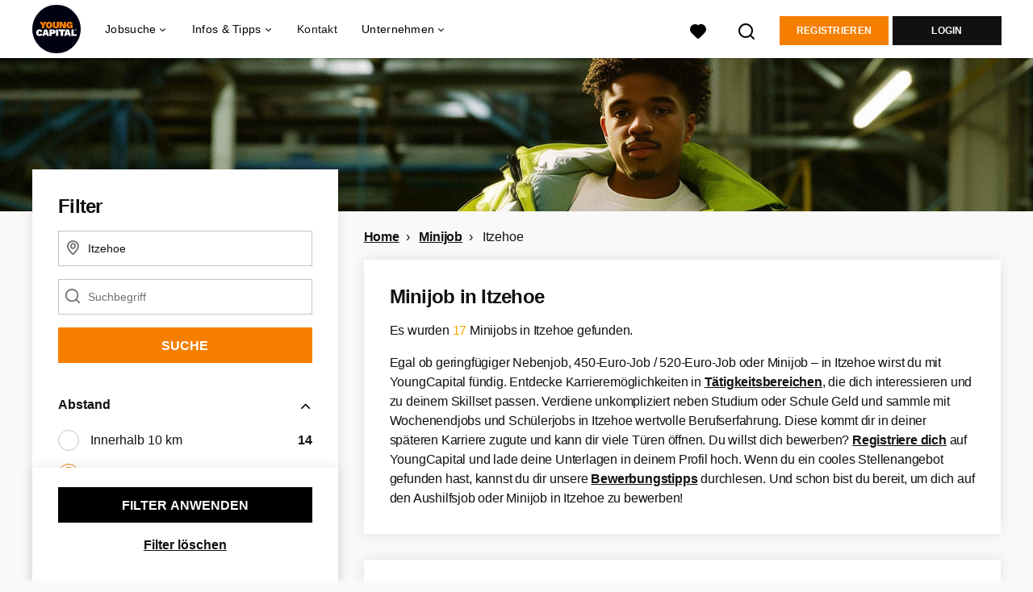

--- FILE ---
content_type: text/html; charset=utf-8
request_url: https://www.youngcapital.de/minijob/itzehoe
body_size: 28078
content:
<!DOCTYPE html>
<html lang="de">
  <head>
    <meta charset="UTF-8">

<title>Minijob in Itzehoe | YoungCapital.de</title>
<meta name="viewport" content="width=device-width, initial-scale=1, maximum-scale=1, user-scalable=no">

<link rel="preconnect" href="https://cdn.youngcapital.nl" crossorigin>
<link rel="preconnect" href="https://cdn.youngcapital.nl">
<link rel="preconnect" href="https://fonts.googleapis.com">
<link rel="preconnect" href="https://fonts.gstatic.com" crossorigin>
<link rel="preconnect" href="https://staticdash.net">
<link rel="preconnect" href="https://youngcapital-uploads-production.s3-eu-west-1.amazonaws.com">
<link rel="preconnect" href="https://youngcapital-uploads-production.s3.eu-west-1.amazonaws.com">
<link rel="preconnect" href="https://youngcapital-uploads-production.s3.amazonaws.com">
<link rel="preload" as="style" href="https://staticdash.net/fonts/work-sans/v17/css/default.css" />
<link rel="preload" href="/assets/pages/job-opening-546726ccb43ad0b4c5fbc8145639435920bef9d9df81429fb5e6f1ba6c8d26ef.css" as="style" />

<link rel="apple-touch-icon"      sizes="57x57"   max-age="604800" href=/ycde-apple-touch-icon-57x57.png />
<link rel="apple-touch-icon"      sizes="114x114" max-age="604800" href=/ycde-apple-touch-icon-114x114.png />
<link rel="apple-touch-icon"      sizes="72x72"   max-age="604800" href=/ycde-apple-touch-icon-72x72.png />
<link rel="apple-touch-icon"      sizes="144x144" max-age="604800" href=/ycde-apple-touch-icon-144x144.png />
<link rel="apple-touch-icon"      sizes="60x60"   max-age="604800" href=/ycde-apple-touch-icon-60x60.png />
<link rel="apple-touch-icon"      sizes="120x120" max-age="604800" href=/ycde-apple-touch-icon-120x120.png />
<link rel="apple-touch-icon"      sizes="76x76"   max-age="604800" href=/ycde-apple-touch-icon-76x76.png />
<link rel="apple-touch-icon"      sizes="152x152" max-age="604800" href=/ycde-apple-touch-icon-152x152.png />
<link rel="icon" type="image/png" sizes="196x196" max-age="604800" href=/ycde-favicon-196x196.png />
<link rel="icon" type="image/png" sizes="160x160" max-age="604800" href=/ycde-favicon-160x160.png />
<link rel="icon" type="image/png" sizes="96x96"   max-age="604800" href=/ycde-favicon-96x96.png />
<link rel="icon" type="image/png" sizes="32x32"   max-age="604800" href=/ycde-favicon-32x32.png />
<link rel="icon" type="image/png" sizes="16x16"   max-age="604800" href=/ycde-favicon-16x16.png />
<meta name="msapplication-TileColor"  content="#ffffff" />
<meta name="msapplication-TileImage"  content=/ycde-mstile-144x144.png />
<meta name="msapplication-config"     content=/ycde-browserconfig.xml />
<meta name="theme-color" content="#F77F00">
<meta name="full-lang-code" content="de-de-x-yc_de" />

    <meta name="apple-itunes-app" content="app-id=977928607, app-argument=https://www.youngcapital.de/minijob/itzehoe" />
    <meta name="google-play-app" content="app-id=nl.youngcapital" />


<meta name="description" content="Du suchst nach Minijobs in Itzehoe? Bei uns findest du viele 450-Euro-Jobs, auf du dich schnell und einfach bewerben kannst." />
<meta name="author" content="YoungCapital.de" />
<meta name="robots" content="index, follow" />
<meta name="owner" content="YoungCapital B.V." />
<meta name="environment" content="production" />
<meta name="referrer" content="origin-when-cross-origin" />

  <meta property="og:title" content="Minijob in Itzehoe | YoungCapital.de" />
  <meta property="og:description" content="Du suchst nach Minijobs in Itzehoe? Bei uns findest du viele 4..." />
  <meta property="og:type" content="website" />
  <meta property="og:site_name" content="YoungCapital DE" />
  <meta property="og:url" content="https://www.youngcapital.de/minijob/itzehoe" />


    <meta property="og:image" content="https://www.youngcapital.de/assets/og-logos/social/studentjob-510518e5bdd4ddf3831a16debc7f809bf5ea045aca2b481dfadfa4becf57231b.jpg" />
    <meta property="og:image:width" content="1200"/>
    <meta property="og:image:height" content="630" />

    <meta property="fb:app_id" content="169145850087993" />

  <meta name="twitter:card" content="summary_large_image" />
    <meta name="twitter:site" content="@YoungCapital_NL" />
    <meta name="twitter:creator" content="@YoungCapital_NL" />
  <meta name="twitter:title" content="Minijob in Itzehoe | YoungCapital.de" />
  <meta name="twitter:description" content="Du suchst nach Minijobs in Itzehoe? Bei uns findest du viele 450-Euro-Jobs, auf du dich schnell und einfach bewerben kannst." />

    <meta name="twitter:image" content="https://www.youngcapital.de/assets/og-logos/social/studentjob-510518e5bdd4ddf3831a16debc7f809bf5ea045aca2b481dfadfa4becf57231b.jpg" />


<link rel="stylesheet" href="https://staticdash.net/fonts/work-sans/v17/css/default.css" />

<style type="text/css">
  @import url(https://cdn.youngcapital.nl/style-guide/icons/3.12.0/style.swap.css);

    /* Bootstrap Glyphicons Halflings */
    @font-face{
      font-family:"Glyphicons Halflings";
      src:url("https://www.youngcapital.de/assets/glyphicons-halflings-regular-0805fb1fe24235f70a639f67514990e4bfb6d2cfb00ca563ad4b553c240ddc33.eot");
      src:url("https://www.youngcapital.de/assets/glyphicons-halflings-regular-0805fb1fe24235f70a639f67514990e4bfb6d2cfb00ca563ad4b553c240ddc33.eot?#iefix") format("embedded-opentype"),
        url("https://www.youngcapital.de/assets/glyphicons-halflings-regular-403acfcf0cbaebd1c28b404eec442cea53642644b3a73f91c5a4ab46859af772.woff2") format("woff2"),
        url("https://www.youngcapital.de/assets/glyphicons-halflings-regular-0703369a358a012c0011843ae337a8a20270c336948a8668df5cb89a8827299b.woff") format("woff"),
        url("https://www.youngcapital.de/assets/glyphicons-halflings-regular-7c9caa5f4e16169b0129fdf93c84e85ad14d6c107eb1b0ad60b542daf01ee1f0.ttf") format("truetype");
      font-weight:400;
      font-style:normal;
      font-stretch:normal;
    }
    /* YC Custom */
    @font-face {
      font-family: "yc-font";
      src:font-url("https://www.youngcapital.de/assets/yc-font-a7b0871094ed68c2c2312bdec92eabef5ffa6ed822228bb182c23ddd0e479168.eot");
      src:font-url("https://www.youngcapital.de/assets/yc-font-a7b0871094ed68c2c2312bdec92eabef5ffa6ed822228bb182c23ddd0e479168.eot?#iefix") format("embedded-opentype"),
        font-url("https://www.youngcapital.de/assets/yc-font-1abcc95be791d29cf499331673f23a15b57cf23e02e96b56e0aafc1df51a041e.woff") format("woff"),
        font-url("https://www.youngcapital.de/assets/yc-font-0f352a0365bb3006453278e56719057a5349841541e8dee50c0b11831aa1b3c4.ttf") format("truetype");
      font-weight: 400;
      font-style: normal;
    }
    [data-icon]:before{font-family: "yc-font" !important;content: attr(data-icon);font-style: normal !important;font-weight: normal !important;font-variant: normal !important;text-transform: none !important;speak: none;line-height: 1;-webkit-font-smoothing: antialiased;-moz-osx-font-smoothing: grayscale;}
    [class^="yc-icon-"]:before,[class*=" yc-icon-"]:before {font-family: "yc-font" !important;font-style: normal !important;font-weight: normal !important;font-variant: normal !important;text-transform: none !important;speak: none;line-height: 1;-webkit-font-smoothing: antialiased;-moz-osx-font-smoothing: grayscale;}
    .yc-icon-close:before {content: "\61"; }
    .yc-icon-star-empty:before {content: "\62";}
    .yc-icon-star-full:before {content: "\63";}
    .yc-icon-search:before {content: "\64";}
    .yc-icon-profile:before {content: "\65";}
    .yc-icon-arrow-left:before {content: "\66";}
    .yc-icon-arrow-right:before {content: "\67";}
    .yc-icon-money:before {content: "\68";}
</style>


<script src="/assets/jquery-5c7dcc015048ed98c0060951b988c5380363a047d30b22f181def007bd759e05.js"></script>


<link rel="search" type="application/opensearchdescription+xml" href="/opensearch.xml" title="YoungCapital.de" />

<meta name="csrf-param" content="authenticity_token" />
<meta name="csrf-token" content="dna76B-V-SB6F9S2dQLzni4NXxL3BTAK0Hr0e-hTjbWGhbUTZX4k_eZ3D_8Y27H4OzSQKm-JqG4TzeyZ0Lkh9w" />

<script> use_styleguide_css = true; </script>
<script> new_styleguide_forms = false; </script>



  <link rel="stylesheet" href="/assets/pages/job-opening-546726ccb43ad0b4c5fbc8145639435920bef9d9df81429fb5e6f1ba6c8d26ef.css" />

<script src="/assets/application-a8eca5e6d1b1e8eacc40188cec2ec58ed025d03e3a034f02cc0f0a824deb8119.js" async="async"></script>
<script src="/assets/esbuild-8ade744b0c70f3b23eb9ec709423af9b7714cda2a9179b0491a503eb78b781af.js" data-turbo-track="reload" defer="defer"></script>






    <script
  data-host-application="blk"
  data-is-production="true"
  data-use-cache-from-url="/cms_pages/cookiebanner_settings"
  src="https://staticdash.net/cookie-banner/cookie-banner-2.18.0.js"
  async
></script>

    <meta name="csrf-param" content="authenticity_token" />
<meta name="csrf-token" content="09vC_l2MOwWK_Vr4mqca4TJLIs7FGLMmCJvRhZcAVH4jKMwFJ2fm2BadgbH3fliHJ3Lt9l2UK0LLLMlnr-r4PA" />
    

      <link rel="canonical" href="https://www.youngcapital.de/minijob/itzehoe">

  </head>

  <body
    class='
      bg
      use-ycs
      
    '
    data-turbo="false"
    data-controller="job-openings-sticky-title"
    data-action="scroll@document->job-openings-sticky-title#scrollEventListener"
  >
    <script>
  window.dataLayer = window.dataLayer || [];
  window.dataLayer.push({"environment":{"environment":"production","language":"de"},"pagetype":{"pagetype":"job_guides \u003e job_openings_index"},"facebookPixel":{"pageViewEventID":"page_view_019c0acd-71bb-7d14-b621-f74b4ed51e65"}});


  var viewport = {};
  viewport.width = window.innerWidth
  viewport.height = window.innerHeight

  window.dataLayer[0].environment.viewport = viewport;
</script>

    <script>
      window.jobOpeningAbsoluteIndex = 0;
      window.dataLayer = window.dataLayer || []
      window.dataLayer.push({"searchTerm":null,"location":"Itzehoe","distance":25,"categories":[],"employments":["12 (Minijob)"],"education":[],"languages":[],"hours":{"min":null,"max":null},"numberOfResults":17,"pages":{"numberOfPages":1,"currentPage":1}});

      // checking if we need to send the search_results event, it gets set as false from js file handling the search event
      var jobOpeningSearchResultsEventSent = window.localStorage.getItem("jobOpeningSearchResultsEventSent")
      if(jobOpeningSearchResultsEventSent != 'true') {
        window.dataLayer.push({ ecommerce: null });
        window.dataLayer.push({
          event: "search_results",
          number_of_results: 17,
          search_term: "",
          suggested_search_term: "",
          suggested_number_of_results: 0
        });
        // marking as sent so that it does not gets triggerd onload of paginated next pages of same search
        window.localStorage.setItem("jobOpeningSearchResultsEventSent", 'true')
      }
    </script>




    <!-- legacy-header -->

    <div class="new-header" data-job-openings-sticky-title-target="siteNavigation">
      <div class="new-header__container">
        <div class="new-header__item new-header__item--menu new-header__item--mobile">
  <button class="new-header__menu-toggle" aria-label="Main menu">
    <span class="nyc-icon nyc-icon-menu-hamburger new-header__menu-icon--closed"></span>
    <span class="nyc-icon nyc-icon-close-cross new-header__menu-icon--open"></span>
  </button>
  <ul class="new-header__menu-nav new-header__menu-nav--left navigation navigation--main">


        <li class="navigation__item navigation__item--top"><span class="">Jobsuche</span><div class="navigation__container"><ul class="navigation navigation--sub"><li class="navigation__item"><a href="/kandidat/anmelden" class="navigation__link">Profil anlegen</a></li><li class="navigation__item"><a href="/accounts/auth/studentjob_id" class="navigation__link">Einloggen</a></li><li class="navigation__item"><a href="/stellenangebote" class="navigation__link">Alle Jobs</a></li><li class="navigation__item"><span class="navigation__drop">Jobs nach Anstellungsart</span><ul class="navigation navigation--sub"><li class="navigation__item"><a href="/ferienjob" class="navigation__link">Ferienjob</a></li><li class="navigation__item"><a href="/freiwilligenarbeit" class="navigation__link">Freiwilligenarbeit</a></li><li class="navigation__item"><a href="/home-office-jobs" class="navigation__link">Home-Office Jobs</a></li><li class="navigation__item"><a href="/jobs-ab-sofort" class="navigation__link">Jobs ab sofort</a></li><li class="navigation__item"><a href="/nebenjob" class="navigation__link">Nebenjob</a></li><li class="navigation__item"><a href="/praktikum" class="navigation__link">Praktikum</a></li><li class="navigation__item"><a href="/teilzeit-job" class="navigation__link">Teilzeit-Jobs</a></li><li class="navigation__item"><a href="/vollzeit-jobs" class="navigation__link">Vollzeit-Jobs</a></li><li class="navigation__item"><a href="/werkstudent" class="navigation__link">Werkstudent</a></li></ul></li><li class="navigation__item"><span class="navigation__drop">Jobs nach Stadt</span><ul class="navigation navigation--sub"><li class="navigation__item"><a href="/jobs/berlin" class="navigation__link">Jobs Berlin</a></li><li class="navigation__item"><a href="/jobs/dortmund" class="navigation__link">Jobs Dortmund</a></li><li class="navigation__item"><a href="/jobs/dusseldorf" class="navigation__link">Jobs Düsseldorf</a></li><li class="navigation__item"><a href="/jobs/frankfurt-am-main" class="navigation__link">Jobs Frankfurt am Main</a></li><li class="navigation__item"><a href="/jobs/hamburg" class="navigation__link">Jobs Hamburg</a></li><li class="navigation__item"><a href="/jobs/hannover" class="navigation__link">Jobs Hannover</a></li><li class="navigation__item"><a href="/jobs/koln" class="navigation__link">Jobs Köln</a></li><li class="navigation__item"><a href="/jobs/munchen" class="navigation__link">Jobs München</a></li><li class="navigation__item"><a href="/jobs/nurnberg" class="navigation__link">Jobs Nürnberg</a></li><li class="navigation__item"><a href="/jobs/stuttgart" class="navigation__link">Jobs Stuttgart</a></li><li class="navigation__item"><a href="/jobs" class="navigation__link">Alle Jobs</a></li></ul></li><li class="navigation__item"><span class="navigation__drop">Jobs nach Branche</span><ul class="navigation navigation--sub"><li class="navigation__item"><a href="/taetigkeitsbereich/controlling-stellenangebote" class="navigation__link">Controlling Jobs</a></li><li class="navigation__item"><a href="/taetigkeitsbereich/hr-stellenangebote" class="navigation__link">HR Jobs</a></li><li class="navigation__item"><a href="/taetigkeitsbereich/ingenieur-stellenangebote" class="navigation__link">Ingenieur Jobs</a></li><li class="navigation__item"><a href="/taetigkeitsbereich/it-stellenangebote" class="navigation__link">IT Jobs</a></li><li class="navigation__item"><a href="/taetigkeitsbereich/kundenservice-stellenangebote" class="navigation__link">Kundenservice Jobs</a></li><li class="navigation__item"><a href="/taetigkeitsbereich/fahrer-stellenangebote" class="navigation__link">Logistik Jobs</a></li><li class="navigation__item"><a href="/taetigkeitsbereich/marketing-stellenangebote" class="navigation__link">Marketing Jobs</a></li><li class="navigation__item"><a href="/taetigkeitsbereich/online-marketing-stellenangebote" class="navigation__link">Online Marketing Jobs</a></li><li class="navigation__item"><a href="/taetigkeitsbereich/promotion-stellenangebote" class="navigation__link">Promotion Jobs</a></li><li class="navigation__item"><a href="/taetigkeitsbereich/vertrieb-stellenangebote" class="navigation__link">Vertrieb Jobs</a></li><li class="navigation__item"><a href="/taetigkeitsbereich" class="navigation__link">Alle Tätigkeitsbereiche</a></li></ul></li><li class="navigation__item"><span class="navigation__drop">Einsteiger-Jobs</span><ul class="navigation navigation--sub"><li class="navigation__item"><a href="/junior-jobs" class="navigation__link">Junior-Jobs</a></li><li class="navigation__item"><a href="/abiturienten-jobs" class="navigation__link">Abiturienten-Jobs</a></li><li class="navigation__item"><a href="/absolventen-jobs" class="navigation__link">Absolventen-Jobs</a></li><li class="navigation__item"><a href="/jobs-ohne-berufserfahrung" class="navigation__link">Jobs ohne Berufserfahrung</a></li><li class="navigation__item"><a href="/berufseinsteiger-jobs" class="navigation__link">Berufseinsteiger-Jobs</a></li></ul></li><li class="navigation__item"><span class="navigation__drop">Gut bezahlte Jobs</span><ul class="navigation navigation--sub"><li class="navigation__item"><a href="/gut-bezahlte-jobs/ausbildungsberufe" class="navigation__link">Ausbildungsberufe</a></li><li class="navigation__item"><a href="/gut-bezahlte-jobs/berufe-mit-hauptschulabschluss" class="navigation__link">Hauptschlusabschluss Jobs</a></li><li class="navigation__item"><a href="/gut-bezahlte-jobs/ohne-ausbildung" class="navigation__link">Jobs ohne Ausbildung</a></li><li class="navigation__item"><a href="/gut-bezahlte-jobs/ohne-studium" class="navigation__link">Jobs ohne Studium</a></li><li class="navigation__item"><a href="/gut-bezahlte-jobs/berufe-mit-realschulabschluss" class="navigation__link">Realschulabschluss Jobs</a></li><li class="navigation__item"><a href="/gut-bezahlte-jobs/quereinsteiger" class="navigation__link">Quereinsteiger Jobs</a></li><li class="navigation__item"><a href="/gut-bezahlte-jobs" class="navigation__link">Alle gut bezahlten Jobs</a></li></ul></li><li class="navigation__item"><span class="navigation__drop">Karriere bei Unternehmen</span><ul class="navigation navigation--sub"><li class="navigation__item"><a href="/ueber-uns/arbeiten-bei/stellenangebote-youngcapital" class="navigation__link">YoungCapital Jobs</a></li><li class="navigation__item"><a href="/karriere/deutsche-telekom-jobs" class="navigation__link">Deutsche Telekom Jobs</a></li><li class="navigation__item"><a href="/karriere/getir-jobs" class="navigation__link">Getir Jobs</a></li><li class="navigation__item"><a href="/karriere/lieferando-jobs" class="navigation__link">Lieferando Jobs</a></li><li class="navigation__item"><a href="/karriere/picnic-jobs" class="navigation__link">Picnic Jobs</a></li><li class="navigation__item"><a href="/top-unternehmen" class="navigation__link">Weitere Unternehmen</a></li></ul></li><li class="navigation__item"><a href="/blog" class="navigation__link">Blog </a></li></ul></div></li><li class="navigation__item navigation__item--top"><span class="">Tipps</span><div class="navigation__container"><ul class="navigation navigation--sub"><li class="navigation__item"><span class="navigation__drop">Bewerbungstipps</span><ul class="navigation navigation--sub"><li class="navigation__item"><a href="/bewerbungstipps/bewerbungsmappe" class="navigation__link">Bewerbungsmappe</a></li><li class="navigation__item"><a href="/bewerbungstipps/bewerbungsschreiben" class="navigation__link">Bewerbungsschreiben</a></li><li class="navigation__item"><a href="/bewerbungstipps/lebenslauf" class="navigation__link">Lebenslauf erstellen</a></li><li class="navigation__item"><a href="/bewerbungstipps/lebenslauf/lebenslauf-erstellen" class="navigation__link">Kostenlosen Lebenslauf erstellen</a></li><li class="navigation__item"><a href="/bewerbungstipps/motivationsschreiben" class="navigation__link">Motivationsschreiben</a></li><li class="navigation__item"><a href="/bewerbungstipps/initiativbewerbung-schreiben" class="navigation__link">Initiativbewerbung schreiben</a></li><li class="navigation__item"><a href="/bewerbungstipps/xing-bewerbung" class="navigation__link">Xing Bewerbung</a></li><li class="navigation__item"><a href="/bewerbungstipps/bewerbung-englisch" class="navigation__link">Bewerbung auf Englisch</a></li><li class="navigation__item"><a href="/bewerbungstipps/vorstellungsgespraech" class="navigation__link">Vorstellungsgespräch</a></li><li class="navigation__item"><a href="/bewerbungstipps" class="navigation__link">Alle Bewerbungstipps</a></li></ul></li><li class="navigation__item"><span class="navigation__drop">Schülerjobs</span><ul class="navigation navigation--sub"><li class="navigation__item"><a href="/schuelerjobs/ab-16" class="navigation__link">Schülerjobs ab 16</a></li><li class="navigation__item"><a href="/schuelerjobs/ab-17" class="navigation__link">Schülerjobs ab 17</a></li><li class="navigation__item"><a href="/schuelerjobs/ab-18" class="navigation__link">Schülerjobs ab 18</a></li><li class="navigation__item"><a href="/schuelerjobs/ferienjob-schueler" class="navigation__link">Ferienjobs</a></li><li class="navigation__item"><a href="/schuelerjobs/nebenjob-minijob-schueler" class="navigation__link">Nebenjobs/Minijobs</a></li><li class="navigation__item"><a href="/schuelerjobs" class="navigation__link">Alle Info&#39;s zu Schülerjobs</a></li></ul></li></ul></div></li><li class="navigation__item navigation__item--top"><span class="">Unternehmen</span><div class="navigation__container"><ul class="navigation navigation--sub"><li class="navigation__item"><span class="navigation__drop">Dienstleistungen</span><ul class="navigation navigation--sub"><li class="navigation__item"><a href="/unternehmen" class="navigation__link">Mitarbeiter finden</a></li><li class="navigation__item"><a href="/unternehmen/yc-datenbanksuche" class="navigation__link">YC-Datenbanksuche</a></li></ul></li><li class="navigation__item"><span class="navigation__drop">Branchen</span><ul class="navigation navigation--sub"><li class="navigation__item"><a href="/unternehmen/kundenservice-mitarbeiter-finden" class="navigation__link">Service/Sales</a></li><li class="navigation__item"><a href="/unternehmen/personalvermittlung-logistik" class="navigation__link">Logistik</a></li><li class="navigation__item"><a href="/unternehmen/personalvermittlung-bank-versicherung" class="navigation__link">Banken und Versicherungen</a></li><li class="navigation__item"><a href="/unternehmen/retail-personal-finden" class="navigation__link">Retail</a></li><li class="navigation__item"><a href="/unternehmen/e-mobility-personal-finden" class="navigation__link">E-Mobility</a></li></ul></li><li class="navigation__item"><span class="navigation__drop">Mehr</span><ul class="navigation navigation--sub"><li class="navigation__item"><a href="/unternehmen/blog" class="navigation__link">Blog</a></li><li class="navigation__item"><a href="/unternehmen/kontakt" class="navigation__link">Kontakt</a></li><li class="navigation__item"><a href="/haufig-gestellte-fragen/arbeitgeber" class="navigation__link">FAQ</a></li></ul></li></ul></div></li>

    <li class="navigation__item navigation__item--socials">

        <a title="LinkedIn" aria-label="LinkedIn" class="navigation__social" target="_blank" rel="noopener" href="https://www.linkedin.com/company/youngcapital">
          <i class="nyc-icon nyc-icon-network-linkedin"></i>
</a>        <a title="Facebook" aria-label="Facebook" class="navigation__social" target="_blank" rel="noopener" href="https://www.facebook.com/YoungCapitalDeutschland">
          <i class="nyc-icon nyc-icon-network-facebook"></i>
</a>        <a title="Xing" aria-label="Xing" class="navigation__social" target="_blank" rel="noopener" href="https://www.xing.com/companies/youngcapitaldeutschland">
          <i class="nyc-icon nyc-icon-network-xing"></i>
</a>    </li>
  </ul>
</div>

        <div class="new-header__item new-header__item--menu">
  <ul class="new-header__menu-nav navigation navigation--main navigation--desktop">
      
        <li class="navigation__item navigation__item--top"><span class="navigation__drop">Jobsuche</span><div class="navigation__container"><ul class="navigation navigation--sub"><li class="navigation__item"><a href="/jobs" class="navigation__link navigation__link--drop">Jobs</a><ul class="navigation navigation--sub"><li class="navigation__item"><a href="/home-office-jobs" class="navigation__link">Home-Office Jobs</a></li><li class="navigation__item"><a href="/jobs-ab-sofort" class="navigation__link">Jobs ab sofort</a></li><li class="navigation__item"><a href="/jobs-ohne-berufserfahrung" class="navigation__link">Jobs ohne Berufserfahrung</a></li><li class="navigation__item"><a href="/arbeiten-im-ausland" class="navigation__link">Jobs im Ausland</a></li><li class="navigation__item"><a href="/nebenjob" class="navigation__link">Nebenjobs</a></li><li class="navigation__item"><a href="/stellenangebote" class="navigation__link">Stellenangebote</a></li><li class="navigation__item"><a href="/taetigkeitsbereich" class="navigation__link">Tätigkeitsbereiche</a></li><li class="navigation__item"><a href="/teilzeit-job" class="navigation__link">Teilzeit-Jobs</a></li><li class="navigation__item"><a href="/vollzeit-jobs" class="navigation__link">Vollzeit-Jobs</a></li></ul></li><li class="navigation__item"><a href="/karrierestart" class="navigation__link navigation__link--drop">Karrierestart</a><ul class="navigation navigation--sub"><li class="navigation__item"><a href="/abiturienten-jobs" class="navigation__link">Abiturienten-Jobs</a></li><li class="navigation__item"><a href="/absolventen-jobs" class="navigation__link">Absolventen-Jobs</a></li><li class="navigation__item"><a href="/berufseinsteiger-jobs" class="navigation__link">Berufseinsteiger-Jobs</a></li><li class="navigation__item"><a href="/ferienjob" class="navigation__link">Ferienjobs</a></li><li class="navigation__item"><a href="/junior-jobs" class="navigation__link">Junior-Jobs</a></li><li class="navigation__item"><a href="/praktikum" class="navigation__link">Praktikum</a></li><li class="navigation__item"><a href="/werkstudent" class="navigation__link">Werkstudent</a></li></ul></li><li class="navigation__item"><a href="/jobs" class="navigation__link navigation__link--drop">Jobs nach Stadt</a><ul class="navigation navigation--sub"><li class="navigation__item"><a href="/jobs/berlin" class="navigation__link">Jobs Berlin</a></li><li class="navigation__item"><a href="/jobs/dortmund" class="navigation__link">Jobs Dortmund</a></li><li class="navigation__item"><a href="/jobs/dusseldorf" class="navigation__link">Jobs Düsseldorf</a></li><li class="navigation__item"><a href="/jobs/frankfurt-am-main" class="navigation__link">Jobs Frankfurt am Main</a></li><li class="navigation__item"><a href="/jobs/koln" class="navigation__link">Jobs Köln</a></li><li class="navigation__item"><a href="/jobs/munchen" class="navigation__link">Jobs München</a></li><li class="navigation__item"><a href="/stellenangebote-in" class="navigation__link">Stellenangebote nach Stadt</a></li><li class="navigation__item"><a href="https://www.jobbird.com/de/jobs" class="navigation__link">Jobs Deutschland</a></li></ul></li><li class="navigation__item"><span class="navigation__drop">Arbeiten bei</span><ul class="navigation navigation--sub"><li class="navigation__item"><a href="/ueber-uns/arbeiten-bei/stellenangebote-youngcapital" class="navigation__link">YoungCapital</a></li><li class="navigation__item"><a href="/karriere/deutsche-telekom-jobs" class="navigation__link">Deutsche Telekom</a></li><li class="navigation__item"><a href="/karriere/lieferando-jobs" class="navigation__link">Lieferando</a></li><li class="navigation__item"><a href="/karriere/picnic-jobs" class="navigation__link">Picnic</a></li><li class="navigation__item"><a href="/karriere/sixt-jobs" class="navigation__link">Sixt</a></li><li class="navigation__item"><a href="/top-unternehmen" class="navigation__link">Weitere Unternehmen</a></li></ul></li><li class="navigation__item"><span class="navigation__drop">Mehr</span><ul class="navigation navigation--sub"><li class="navigation__item"><a href="/haufig-gestellte-fragen" class="navigation__link">FAQ</a></li><li class="navigation__item"><a href="/gut-bezahlte-jobs" class="navigation__link">Gut bezahlte Jobs</a></li></ul></li></ul></div></li><li class="navigation__item navigation__item--top"><span class="navigation__drop">Infos &amp; Tipps</span><div class="navigation__container"><ul class="navigation navigation--sub"><li class="navigation__item"><a href="/bewerbungstipps" class="navigation__link navigation__link--drop">Bewerbungstipps</a><ul class="navigation navigation--sub"><li class="navigation__item"><a href="/bewerbungstipps/bewerbungsmappe" class="navigation__link">Bewerbungsmappe</a></li><li class="navigation__item"><a href="/bewerbungstipps/bewerbungsschreiben" class="navigation__link">Bewerbungsschreiben</a></li><li class="navigation__item"><a href="/bewerbungstipps/lebenslauf" class="navigation__link">Lebenslauf erstellen</a></li><li class="navigation__item"><a href="/bewerbungstipps/lebenslauf/lebenslauf-erstellen" class="navigation__link">Gratis CV Generator</a></li><li class="navigation__item"><a href="/bewerbungstipps/motivationsschreiben" class="navigation__link">Motivationsschreiben</a></li><li class="navigation__item"><a href="/bewerbungstipps/initiativbewerbung-schreiben" class="navigation__link">Initiativbewerbung schreiben</a></li><li class="navigation__item"><a href="/bewerbungstipps/bewerbung-englisch" class="navigation__link">Bewerbung auf Englisch</a></li><li class="navigation__item"><a href="/bewerbungstipps/vorstellungsgespraech" class="navigation__link">Vorstellungsgespräch</a></li></ul></li><li class="navigation__item"><a href="/gut-bezahlte-jobs" class="navigation__link navigation__link--drop">Gut bezahlte Jobs</a><ul class="navigation navigation--sub"><li class="navigation__item"><a href="/gut-bezahlte-jobs/ausbildungsberufe" class="navigation__link">Ausbildungsberufe</a></li><li class="navigation__item"><a href="/gut-bezahlte-jobs/quereinsteiger" class="navigation__link">Jobs für Quereinsteiger</a></li><li class="navigation__item"><a href="/gut-bezahlte-jobs/berufe-mit-realschulabschluss" class="navigation__link">Jobs mit Realschulabschluss</a></li><li class="navigation__item"><a href="/gut-bezahlte-jobs/berufe-mit-hauptschulabschluss" class="navigation__link">Jobs mit Hauptschulabschluss</a></li><li class="navigation__item"><a href="/gut-bezahlte-jobs/ohne-ausbildung" class="navigation__link">Jobs ohne Ausbildung</a></li><li class="navigation__item"><a href="/gut-bezahlte-jobs/ohne-studium" class="navigation__link">Jobs ohne Studium</a></li></ul></li><li class="navigation__item"><a href="https://www.youngcapital.de/berufe" class="navigation__link navigation__link--drop">Berufe</a><ul class="navigation navigation--sub"><li class="navigation__item"><a href="https://www.youngcapital.de/berufe/vertrieb" class="navigation__link">Vertrieb-Berufe</a></li><li class="navigation__item"><a href="https://www.youngcapital.de/berufe/kundenservice" class="navigation__link">Kundenservice-Berufe</a></li><li class="navigation__item"><a href="https://www.youngcapital.de/berufe/logistik" class="navigation__link">Logistik-Berufe</a></li><li class="navigation__item"><a href="https://www.youngcapital.de/berufe/marketing" class="navigation__link">Marketing-Berufe</a></li><li class="navigation__item"><a href="https://www.youngcapital.de/berufe/it" class="navigation__link">IT-Berufe</a></li></ul></li><li class="navigation__item"><a href="/schuelerjobs" class="navigation__link navigation__link--drop">Schülerjobs</a><ul class="navigation navigation--sub"><li class="navigation__item"><a href="/schuelerjobs/ferienjob-schueler" class="navigation__link">Ferienjobs für Schüler</a></li><li class="navigation__item"><a href="/schuelerjobs/ab-16" class="navigation__link">Schülerjobs ab 16</a></li><li class="navigation__item"><a href="/schuelerjobs/ab-17" class="navigation__link">Schülerjobs ab 17</a></li><li class="navigation__item"><a href="/schuelerjobs/ab-18" class="navigation__link">Schülerjobs ab 18</a></li><li class="navigation__item"><a href="/schuelerjobs/nebenjob-minijob-schueler" class="navigation__link">Nebenjobs für Schüler</a></li></ul></li><li class="navigation__item"><a href="/blog" class="navigation__link">Blog</a></li></ul></div></li><li class="navigation__item navigation__item--top"><a href="/kontakt" class="navigation__link">Kontakt</a></li><li class="navigation__item navigation__item--top"><span class="navigation__drop">Unternehmen</span><div class="navigation__container"><ul class="navigation navigation--sub"><li class="navigation__item"><span class="navigation__drop">Dienstleistungen</span><ul class="navigation navigation--sub"><li class="navigation__item"><a href="https://www.youngcapital.de/unternehmen" class="navigation__link">Mitarbeiter finden</a></li></ul></li><li class="navigation__item"><span class="navigation__drop">Branchen</span><ul class="navigation navigation--sub"><li class="navigation__item"><a href="/unternehmen/kundenservice-mitarbeiter-finden" class="navigation__link">Service/Sales</a></li><li class="navigation__item"><a href="/unternehmen/personalvermittlung-logistik" class="navigation__link">Logistik</a></li><li class="navigation__item"><a href="/unternehmen/personalvermittlung-bank-versicherung" class="navigation__link">Banken und Versicherungen</a></li><li class="navigation__item"><a href="/unternehmen/retail-personal-finden" class="navigation__link">Retail</a></li><li class="navigation__item"><a href="/unternehmen/e-mobility-personal-finden" class="navigation__link">E-Mobility</a></li></ul></li><li class="navigation__item"><span class="navigation__drop">Mehr</span><ul class="navigation navigation--sub"><li class="navigation__item"><a href="/unternehmen/blog" class="navigation__link">Blog</a></li><li class="navigation__item"><a href="/unternehmen/kontakt" class="navigation__link">Kontakt</a></li><li class="navigation__item"><a href="/haufig-gestellte-fragen/arbeitgeber" class="navigation__link">FAQ</a></li></ul></li></ul></div></li>
  </ul>
</div>

        <div class="new-header__item new-header__item--favorites ">
  <a class="new-header__link" aria-label="Alle Favoriten ansehen" href="/kandidat/favoriten">
    <div class="new-header__favorites-icon">
      <img alt="Herz" src="/assets/icons/svg/icon-favourite-filled-3de5d46f56bdae68d7267176c73959be6a934c63f885c029858ee4b798962fe5.svg" width="22" height="22" />
      <span class="new-header__favorites-count hidden">
        0
      </span>
    </div>
</a></div>


        <div class="new-header__item new-header__item--logo">
          <a href="/" class="new-header__logo">
            <img width="60" height="60" src="https://www.youngcapital.de/logos/svg/ycde.svg" alt="YoungCapital DE_logo" title="YoungCapital DE" class="new-header__image">
          </a>
        </div>

        <div class="new-header__item new-header__item--search search search--job-listing">
          <button class="search__toggle" aria-label="Suchen">
            <img alt="Lupe" src="/assets/icons/svg/icon-search-d6b422475f7b015089cb87cc67d0644a18daa19e55f6d8114d874f22e5e6db23.svg" width="22" height="22" />
          </button>
        </div>

          <div class="new-header__item new-header__item--user-menu user-menu user-menu-toggle--logged-out">
    <button class="new-header__menu-toggle" aria-label="Login">
      <span class="nyc-icon nyc-icon-avatar new-header__menu-icon--closed"></span>
      <span class="nyc-icon nyc-icon-close-cross new-header__menu-icon--open"></span>
    </button>

      <ul class="new-header__menu-nav navigation navigation--main new-header__menu-nav--right hidden-lg hidden-md">
        <li class="navigation__item">
          <span>
            Profil
          </span>
          <div class="navigation__container">
            <ul class="navigation navigation--sub">
                <li class="navigation__item">
                  <a class="navigation__link" href="/kandidat/anmelden">Registrieren</a>
                </li>
                <li class="navigation__item" data-test="login-button-mobile">
                  <a class="navigation__link" data-method="post" href="/accounts/auth/studentjob_id">Einloggen</a>
                </li>
            </ul>
          </div>
        </li>
      </ul>

        <ul class="new-header__menu-nav new-header__menu-nav--right navigation navigation--main user-menu--anonymus hidden-xs hidden-sm">
          <li class="navigation__item">
            <a class="new-header__btn" href="/kandidat/anmelden">Registrieren</a>
          </li>
          <li class="navigation__item" data-test="login-button-desktop">
            <a class="new-header__btn new-header__btn--black" data-method="post" href="/accounts/auth/studentjob_id">Login</a>
          </li>
        </ul>
  </div>


      </div>

    </div>

    <div class="card search__box search--job-listing">
  <nav class="tabs">
    <ul>
      <li class="tab col tab--active">
        <a href='javascript:void(0);' class="tab__text" data-search-type="search--job-listing">
          Stellenangebote
        </a>
      </li>
      <li class="tab col">
        <a href='javascript:void(0);' class="tab__text" data-search-type="search--all-site">
          Gesamte Website
        </a>
      </li>
    </ul>
  </nav>

  <div class="card__body mw-none">
    <div class="search__form search--all-site">
      <form action="/zoeken" accept-charset="UTF-8" method="get">
        <div class="row">
          <div class="col-xs-12">
            <input type="text" name="search[keywords_scope]" id="search_whole_site" maxlength="255" placeholder="Ganze Website durchsuchen" class="search__input" />
          </div>
        </div>
        <div class="row">
          <div class="col-xs-12">
            <input type="submit" name="commit" value="Ganze Website durchsuchen" class="new-header__btn" data-disable-with="Ganze Website durchsuchen" />
          </div>
        </div>
</form>    </div>
    <div class="search__form search--job-listing">
      <form id="job_opening_search" action="/stellenangebote" accept-charset="UTF-8" method="get">
        <div class="row">
          <div class="col-xs-12 pb-2x">
            <div class="u-position--relative">
              <input type="text" name="search[zipcode_eq]" id="session_search_zipcode_eq" value="Itzehoe" placeholder="Postleitzahl oder Ort" class="js-typeahead search__input search_zipcode_track" aria-label="Postleitzahl oder Ort" data-js-typeahead-ajax-data-path="https://www.youngcapital.de/assets/de-3dfa9bb179cdb59a36bb7bfdf6c5cb7f3b535d652a17694fe6afd88ed80f729b.json" />

              <i class="flex-row center-xs middle-xs nyc-icon nyc-icon-location"></i>
            </div>
          </div>
        </div>
        <div class="row">
          <div class="col-xs-12 pb-2x">
            <div class="u-position--relative">
                <input type="text" name="search[keywords_scope]" id="search_keywords_scope" placeholder="Suchbegriff" class="search__input" />

              <i class="flex-row center-xs middle-xs nyc-icon nyc-icon-search"></i>
            </div>
          </div>
        </div>
        <div class="row">
          <div class="col-xs-12">
            <input type="submit" name="commit" value="Suchen" class="new-header__btn" data-page-type="job_guides:job_openings_index" data-search-source="header_navigation" data-search-tracker="job_opening" data-disable-with="Suchen" />
          </div>
        </div>
</form>    </div>
  </div>
</div>

    <!-- Temporary here -->
    <script type="text/javascript">
      if (typeof Object.assign != 'function') {
        // Must be writable: true, enumerable: false, configurable: true
        Object.defineProperty(Object, "assign", {
          value: function assign(target, varArgs) { // .length of function is 2
            'use strict';
            if (target == null) { // TypeError if undefined or null
              throw new TypeError('Cannot convert undefined or null to object');
            }

            var to = Object(target);

            for (var index = 1; index < arguments.length; index++) {
              var nextSource = arguments[index];

              if (nextSource != null) { // Skip over if undefined or null
                for (var nextKey in nextSource) {
                  // Avoid bugs when hasOwnProperty is shadowed
                  if (Object.prototype.hasOwnProperty.call(nextSource, nextKey)) {
                    to[nextKey] = nextSource[nextKey];
                  }
                }
              }
            }
            return to;
          },
          writable: true,
          configurable: true
        });
      }
      (function () {
        if ( typeof window.CustomEvent === "function" ) return false; //If not IE

        function CustomEvent ( event, params ) {
          params = params || { bubbles: false, cancelable: false, detail: undefined };
          var evt = document.createEvent( 'CustomEvent' );
          evt.initCustomEvent( event, params.bubbles, params.cancelable, params.detail );
          return evt;
        }

        CustomEvent.prototype = window.Event.prototype;

        window.Event = CustomEvent;
      })();


    /**
     * SearchBox responsible for searh box component
     * @param {Object} optional elements to which the box is binded
     **/

      var SearchBox = function(elements) {
        var ELEMENTS = {
          user: jQuery('.new-header__item--user-menu'),
          menu: jQuery('.search'),
          btn: jQuery('.search__toggle'),
          bar: jQuery('.search__box'),
          type: jQuery('[data-search-type]'),
          body: jQuery('body'),
          html: document.getElementsByTagName("html")[0]
        };

        this.ELEMENTS = Object.assign(ELEMENTS, elements);

        this.open = false;
        this.init();
      }

      SearchBox.prototype.init = function() {
        this.toggleEvent = new Event('toggleSearchBar');

        this.hideOnOverlay();
        this.bindButtonClick();
      }

      SearchBox.prototype.bindButtonClick = function() {
        var self = this;
        var btn = this.ELEMENTS.btn;
        var bar = this.ELEMENTS.bar;
        var type = this.ELEMENTS.type;

        for (var i = 0; i < btn.length; i++) {
          btn[i].addEventListener('click', function(e) {
            e.preventDefault();
            var disable = !bar.hasClass('search__box--open')
            self.toggle(disable);
          });
        }

        for (var i = 0; i < type.length; i++) {
          type[i].addEventListener('click', function() {
            $(".tab--active").removeClass('tab--active');
            $(this).parent().addClass('tab--active');

            self.toggleType(this.dataset.searchType)
          });
        }
      }

      SearchBox.prototype.toggle = function(show) {
        var visible = show || false;
        var bar = this.ELEMENTS.bar;
        var body = this.ELEMENTS.body;
        var html = this.ELEMENTS.html;
        this.open = visible;

        document.dispatchEvent(this.toggleEvent);
        if (visible) {
          var type = bar.attr('class').split(' ').filter(function(word) { return word.match('search--'); });

          this.positionBox();
          this.focusInput(type[0]);

          body.addClass('new-menu-search');
          bar.addClass('search__box--open');

          if (window.matchMedia("(max-width: 1023px)").matches) {
            html.style.cssText ="overflow:hidden;position:relative;height:100vh;";
          }
        } else {
          body.removeClass('new-menu-search');
          bar.removeClass('search__box--open');

          html.style = "";
        }
      };

      SearchBox.prototype.focusInput = function(type) {
        var visible = this.ELEMENTS.bar.find('.' + type);

        setTimeout(function() {
          visible.find('input[type="text"]').first().focus();
        }, 100);
      }

      SearchBox.prototype.toggleType = function(type) {
        var types = this.ELEMENTS.type;
        var bar = this.ELEMENTS.bar;

        for (var i = 0; i < types.length; i++) {
          bar.removeClass(types[i].dataset.searchType);
        }

        bar.toggleClass(type);
        this.focusInput(type);
      }

      SearchBox.prototype.positionBox = function() {
        var bar = this.ELEMENTS.bar;
        var menu = this.ELEMENTS.menu;
        var user = this.ELEMENTS.user;

        if (window.matchMedia("(min-width: 1024px)").matches) {
          bar.css('left', menu[0].offsetWidth + menu[0].offsetLeft - bar[0].offsetWidth + user[0].offsetWidth - 5 + 'px');
        } else {
          bar.css('left', 0);
        }
      }

      SearchBox.prototype.hideOnOverlay = function() {
        var menu = this.ELEMENTS.menu;
        var body = this.ELEMENTS.body;
        var bar = this.ELEMENTS.bar;
        var self = this;

        document.addEventListener('click', function(e) {
          if (e.target.tagName == "BODY" || e.target.className == "new-header" && body.hasClass('new-menu-search')) {
            self.toggle();
          }
        })
      };

      /**
       * [NewMenu description]
       */
      var NewMenu = function() {
        this.ELEMENTS = {
          body: jQuery('body'),
          menu: {
            btns: jQuery('.new-header__menu-toggle'),
            select: jQuery('[data-menu-select]'),
            sub: jQuery('.new-header__item--mobile .navigation--sub .navigation__drop'),
            links: jQuery('.navigation__link'),
            desktop: {
              top: jQuery('.navigation--desktop > .navigation__item--top, .user-menu-toggle--logged-in'),
              sub: jQuery('.navigation--desktop .navigation__link')
            }
          }
        }

        this.TIMEOUT_CLOSE_SUB = setTimeout("", 0)

        this.init();
      }

      NewMenu.prototype.init = function() {
        var search = {
          menu: jQuery('.search'),
          btn: jQuery('.search__toggle'),
          bar: jQuery('.search__box'),
          type: jQuery('[data-search-type]'),
        };

        var self = this;

        this.search = new SearchBox(search);
        this.initDropdowns();
        this.initUserDropdown();
        this.initSubMenus();
        this.initMenus();
        this.initSelects();
        this.initLinks();

        document.addEventListener('toggleSearchBar', function() {
          self.closeAll.call(self);
          if (self.search.open) {
            self.toggleScrollable(true);
          }
        });
      }

      NewMenu.prototype.initLinks = function() {
        var self = this;

        jQuery.each(this.ELEMENTS.menu.links, function(i, link) {
          link.addEventListener('click', function() {
            if (!this.classList.contains('navigation__link--drop')) {
              /* Timeout for waiting page draw so the animation is smooth */
              setTimeout(function() {
                self.closeAll();
              }, 250);

              // scroll to page top
              document.body.scrollTop = document.documentElement.scrollTop = 0;
            }
          });
        });
      }

      NewMenu.prototype.initMenus = function() {
        var self = this,
            btns = this.ELEMENTS.menu.btns,
            body = this.ELEMENTS.body;

        for (var i = 0; i < btns.length; i++) {
          btns[i].addEventListener('click', function() {
            var button = this;

            if (button.classList.contains('new-header__menu-toggle--open')) {
              self.closeAll();
              document.querySelector(".new-header").classList.remove("-menu-opened");
            } else {
              self.closeAll();
              self.toggleScrollable(true);
              self.search.toggle(false);
              setTimeout(function() {
                document.querySelector(".new-header").classList.add("-menu-opened");
                button.classList.add('new-header__menu-toggle--open');
              }, 0)
            }
          });
        }
      }

      NewMenu.prototype.initSelects = function() {
        var select = this.ELEMENTS.menu.select;
        jQuery.each(select, function(i, sel) {
          sel.addEventListener('touchend', function(e) {
            if (!this.classList.contains('menu-select__list--visible')) {
              e.preventDefault();
              this.classList.add('menu-select__list--visible');
            }
          });
        });
      }

      NewMenu.prototype.initSubMenus = function() {
        var sub = this.ELEMENTS.menu.sub;

        jQuery.each(sub, function(i, menu) {
          menu.addEventListener('click', function() {
            jQuery(this.nextElementSibling).stop().slideToggle(250);
          });
        });
      }

      NewMenu.prototype.listenTopElements = function(e, topElem) {
        var self = this;

        if (!topElem.classList.contains('navigation__item--active') && !topElem.classList.contains('user-menu')) {
          jQuery.each(this.ELEMENTS.menu.desktop.top, function(i, elem) {
            setTimeout(elem.classList.remove('navigation__item--active', 'user-menu--active'), 0);
          });

          document.addEventListener('click', self.listenCloseOnClickOut, true);

          if (topElem.children[0].className == 'navigation__drop') {
            topElem.classList.add('navigation__item--active');
          }
        } else {
          if (e.target.classList.contains('navigation__item--top')) {
            topElem.classList.remove('navigation__item--active');
          }
        }
      }

      NewMenu.prototype.listenDesktopUserElements = function(e, userElem) {
        if (window.matchMedia("(min-width: 992px)").matches) {
          var self = this;

          if (!jQuery(userElem).hasClass('user-menu--active')) {
            document.addEventListener('click', self.listenCloseUserOnClickOut, true);

            jQuery.each(this.ELEMENTS.menu.desktop.top, function(i, elem) {
              setTimeout(elem.classList.remove('navigation__item--active'), 0);
            });

            jQuery(userElem).addClass('user-menu--active');
          } else {
            if (e.target.classList.contains("new-header__item--user-menu")) {
              jQuery(userElem).removeClass('user-menu--active');
            }
          }
        }
      }

      NewMenu.prototype.initDropdowns = function () {
        var self = this;

        jQuery.each(this.ELEMENTS.menu.desktop.top, function(i, elem) {
          elem.addEventListener('click', function(e) {
            self.listenTopElements(e, elem);
          }, true);
        });
      }

      NewMenu.prototype.initUserDropdown = function () {
        var self = this,
            elems = jQuery(".user-menu");

        jQuery.each(elems, function(i, elem) {
          elem.addEventListener('click', function(e) {
            self.listenDesktopUserElements(e, elem);
          }, true);
        })
      }

      NewMenu.prototype.listenCloseOnClickOut = function(e) {
        if (!jQuery(".navigation__item--active, .user-menu--active")) return false;

        var newHeader  = jQuery(".new-header"),
            mouseX     = e.clientX,
            mouseY     = e.clientY,
            activeItem = jQuery(".navigation__item--active, .user-menu--active");

        var hoveredElement = document.elementFromPoint(mouseX, mouseY);

        var containsElement       = newHeader.has(hoveredElement),
            activeIsHovered       = activeItem == hoveredElement,
            activeContainsHovered = activeItem.has(hoveredElement);

        if (typeof containsElement[0] == 'undefined') {
          this.TIMEOUT_CLOSE_SUB = setTimeout(function() { activeItem.removeClass('navigation__item--active user-menu--active') }, 0);
        } else {
          if ((activeIsHovered && activeContainsHovered) === true) {
            this.TIMEOUT_CLOSE_SUB = setTimeout(function() { activeItem.removeClass('navigation__item--active user-menu--active') }, 0);
          }
        }

        document.removeEventListener(e.type, arguments.callee);
      }

      NewMenu.prototype.listenCloseUserOnClickOut = function(e) {
        if (!jQuery(".navigation__item--active, .user-menu--active")) return false;

        var newHeader  = jQuery(".new-header"),
            mouseX     = e.clientX,
            mouseY     = e.clientY,
            favoriteElement = $(".nyc-icon.nyc-icon-favorite-filled")[0],
            navLiItems = $(".navigation--desktop")[0],
            activeItem = jQuery(".navigation__item--active, .user-menu--active");

        var hoveredElement = document.elementFromPoint(mouseX, mouseY);

        var containsElement       = newHeader.has(hoveredElement),
            activeIsHovered       = activeItem == hoveredElement,
            activeContainsHovered = activeItem.has(hoveredElement),
            isNavLiItems          = hoveredElement == navLiItems,
            isFavorite            = hoveredElement == favoriteElement;

        if (typeof containsElement[0] == 'undefined' || isFavorite || isNavLiItems) {
          this.TIMEOUT_CLOSE_SUB = setTimeout(function() { activeItem.removeClass('navigation__item--active user-menu--active') }, 0);
        } else {
          if ((activeIsHovered && activeContainsHovered) === true) {
            this.TIMEOUT_CLOSE_SUB = setTimeout(function() { activeItem.removeClass('navigation__item--active user-menu--active') }, 0);
          }
        }

        document.removeEventListener(e.type, arguments.callee);
      }

      NewMenu.prototype.toggleScrollable = function(disable) {
        var isDisabled = disable || false;

        // isDisabled ? this.ELEMENTS.body.classList.add('is-non-scrollable')
          // : this.ELEMENTS.body.classList.remove('is-non-scrollable');
      }

      NewMenu.prototype.closeAll = function() {
        var btns = this.ELEMENTS.menu.btns;

        for (var i = 0; i < btns.length; i++) {
          btns[i].classList.remove('new-header__menu-toggle--open');
        }

        var newHeader  = jQuery(".new-header"),
            activeItem = jQuery(".navigation__item--active, .user-menu--active")

        if (newHeader.has(activeItem)) {
          activeItem.removeClass('navigation__item--active user-menu--active');
        }

        this.toggleScrollable();
      }

      new NewMenu();
    </script>


    <section class="ribbon
                
                
                
                
                "
          data-has-ribbon-youtube-video="false"
          data-has-ribbon-video="false"
          data-job-openings-sticky-title-target="siteRibbon"
          id="site_ribbon">

        <style>
            .random_ribbon_image {
              background-image: url('https://youngcapital-uploads-production.s3.eu-west-1.amazonaws.com/uploads/ribbon_image/image/0000/0073/mobile_girl-with-flowers.jpg');
            }
            @media only screen and (min-width: 641px) {
              .random_ribbon_image {
                background-image: url('https://youngcapital-uploads-production.s3.eu-west-1.amazonaws.com/uploads/ribbon_image/image/0000/0074/guy-tech.jpg');
              }
            }
        </style>

        <div class="ribbon__image ribbon--parallax random_ribbon_image"></div>

      <div class="ribbon__container container container-fluid">

        

      </div>
</section>




    

    <main class="content container container-fluid">
      
      

<div
  class="row job-opening__index"
  data-controller="job-openings-source"
  data-action="load@window->job-openings-source#track"
  data-job-openings-source-source-value="job_guides"
>
  <div class="col-xs-12 col-md-4">
    <div class="mobile_seo_text hidden-xs hidden-sm">
      <div class="saved-job-search-form-container-mobile">
        
<form class="js-search-with-aggregations filter -used " id="job_opening_search" action="/stellenangebote" accept-charset="UTF-8" method="get">

    <input type="hidden" name="region_name" id="region_name" autocomplete="off" />
    <input type="hidden" name="search[regions][id]" id="search_regions_id" autocomplete="off" />
    <input type="hidden" name="search[provinces][id]" id="search_provinces_id" autocomplete="off" />
    <input type="hidden" name="job_guide_name" id="job_guide_name" autocomplete="off" />

  
  

  <div class="job-opening-aggregations card card--full-width  card--top">
    <div class="card__body filter__heading select-items-toggler hidden-md hidden-lg ">
      <button type="button" class="btn btn--secondary btn--wide">
        Filter
        <i class="nyc-icon nyc-icon-arrow-down"></i>
      </button>
    </div>
    <div class="filter__fieldsets hidden-sm">
      <div class="card__body mt-md-4x filter__search">
        <h3 class="
          mb-2x
          hidden-sm
          hidden-xs
          
        ">
          <span class="hidden">Finde hier den Job, der zu dir passt</span>
          <span class="">Filter</span>
        </h3>
        <fieldset>
          <div class="top-xs string required search_zipcode_eq"><div class="input input--wrap row pt-0"><div class="col-xs-12"><div class="u-position--relative"><input class="input__text input__control string required js-typeahead search_zipcode_track" data-js-typeahead-ajax-data-path="https://www.youngcapital.de/assets/de-3dfa9bb179cdb59a36bb7bfdf6c5cb7f3b535d652a17694fe6afd88ed80f729b.json" data-hj-allow="" placeholder="Postleitzahl oder Ort" type="text" value="Itzehoe" name="search[zipcode_eq]" id="search_zipcode_eq" /><i class="flex-row center-xs middle-xs nyc-icon nyc-icon-location"></i></div></div></div></div>

            <div class="top-xs string required search_keywords_scope"><div class="input input--wrap row"><div class="col-xs-12"><div class="u-position--relative"><input class="input__text input__control string required" data-hj-allow="" placeholder="Suchbegriff" type="text" name="search[keywords_scope]" id="search_keywords_scope" /><i class="flex-row center-xs middle-xs nyc-icon nyc-icon-search"></i></div></div></div></div>

          <div class="input pb-0">
            <span class="w-100 hidden"><button value="submit" type="submit" class="btn btn--primary btn btn--primary btn--wide" data-page-type="job_guides:job_openings_index" data-search-source="vacancy_listing_page">Suchen</button></span>
            <span class="w-100 "><button value="submit" type="submit" class="btn btn--primary btn btn--primary btn--wide" data-page-type="job_guides:job_openings_index" data-search-source="vacancy_listing_page">Suche</button></span>
          </div>
        </fieldset>
      </div>

      <input type="hidden" name="sort_by" id="sort_by" value="published_date" autocomplete="off" />

      <div class="">
            
<div class="card__body job-opening-aggregation pt-0" style="order: 0">
  <fieldset>
    <legend class="select-items-toggler">
      Abstand
      <i class="nyc-icon nyc-icon-arrow-up"></i>
    </legend>
    <div class="aggregation-toggle-items">

        <div class="input input--buttons">
          <input
              id="search_geo_distance_eq_10_desktop"
              name="search[geo_distance_eq]"
              type="radio"
              class="input__button"
              value="10"
              
          />
          <label class="input__label" for="search_geo_distance_eq_10_desktop">
            <span>
              Innerhalb 10 km
            </span>
          </label>
          <data class="badge" value="14">14</data>
        </div>

        <div class="input input--buttons">
          <input
              id="search_geo_distance_eq_25_desktop"
              name="search[geo_distance_eq]"
              type="radio"
              class="input__button"
              value="25"
              checked
          />
          <label class="input__label" for="search_geo_distance_eq_25_desktop">
            <span>
              Innerhalb 25 km
            </span>
          </label>
          <data class="badge" value="17">17</data>
        </div>

        <div class="input input--buttons">
          <input
              id="search_geo_distance_eq_50_desktop"
              name="search[geo_distance_eq]"
              type="radio"
              class="input__button"
              value="50"
              
          />
          <label class="input__label" for="search_geo_distance_eq_50_desktop">
            <span>
              Innerhalb 50 km
            </span>
          </label>
          <data class="badge" value="20">20</data>
        </div>

        <div class="input input--buttons">
          <input
              id="search_geo_distance_eq_100_desktop"
              name="search[geo_distance_eq]"
              type="radio"
              class="input__button"
              value="100"
              
          />
          <label class="input__label" for="search_geo_distance_eq_100_desktop">
            <span>
              Innerhalb 100 km
            </span>
          </label>
          <data class="badge" value="64">64</data>
        </div>
    </div>
  </fieldset>
</div>


              
<div class="card__body job-opening-aggregation" style="order: 1">
  <fieldset>
    <legend class="select-items-toggler">
      Art der Anstellung
      <i class="nyc-icon nyc-icon-arrow-down"></i>
    </legend>

    <div class="aggregation-toggle-items hidden">

        <div class="input input--buttons input--square  js-aggregation-item">
          <div>
            <input
              
              id="search_job_types_id_5_desktop"
              name="search[job_types][id][]"
              type="checkbox"
              class="input__button function-aggregate"
              value="5"
              data-aggregation-name="job_types"
              data-item-name="Ferienjob"
              data-item-index="0">
            <label class="input__label" for="search_job_types_id_5_desktop">
              Ferienjob
            </label>
          </div>

          <data class="badge" value="22">
            22
          </data>
        </div>

        <div class="input input--buttons input--square  js-aggregation-item">
          <div>
            <input
              
              id="search_job_types_id_2_desktop"
              name="search[job_types][id][]"
              type="checkbox"
              class="input__button function-aggregate"
              value="2"
              data-aggregation-name="job_types"
              data-item-name="Teilzeitjob"
              data-item-index="1">
            <label class="input__label" for="search_job_types_id_2_desktop">
              Teilzeitjob
            </label>
          </div>

          <data class="badge" value="21">
            21
          </data>
        </div>

        <div class="input input--buttons input--square  js-aggregation-item">
          <div>
            <input
              
              id="search_job_types_id_4_desktop"
              name="search[job_types][id][]"
              type="checkbox"
              class="input__button function-aggregate"
              value="4"
              data-aggregation-name="job_types"
              data-item-name="Nebenjob/Wochenendjob"
              data-item-index="2">
            <label class="input__label" for="search_job_types_id_4_desktop">
              Nebenjob/Wochenendjob
            </label>
          </div>

          <data class="badge" value="21">
            21
          </data>
        </div>

        <div class="input input--buttons input--square  js-aggregation-item">
          <div>
            <input
              
              id="search_job_types_id_8_desktop"
              name="search[job_types][id][]"
              type="checkbox"
              class="input__button function-aggregate"
              value="8"
              data-aggregation-name="job_types"
              data-item-name="Vollzeitstelle"
              data-item-index="3">
            <label class="input__label" for="search_job_types_id_8_desktop">
              Vollzeitstelle
            </label>
          </div>

          <data class="badge" value="18">
            18
          </data>
        </div>

        <div class="input input--buttons input--square  js-aggregation-item">
          <div>
            <input
              checked
              id="search_job_types_id_12_desktop"
              name="search[job_types][id][]"
              type="checkbox"
              class="input__button function-aggregate"
              value="12"
              data-aggregation-name="job_types"
              data-item-name="Minijob"
              data-item-index="4">
            <label class="input__label" for="search_job_types_id_12_desktop">
              Minijob
            </label>
          </div>

          <data class="badge" value="17">
            17
          </data>
        </div>

        <div class="input input--buttons input--square js-job_types-search js-aggregation-item">
          <div>
            <input
              
              id="search_job_types_id_3_desktop"
              name="search[job_types][id][]"
              type="checkbox"
              class="input__button function-aggregate"
              value="3"
              data-aggregation-name="job_types"
              data-item-name="Abendjob"
              data-item-index="5">
            <label class="input__label" for="search_job_types_id_3_desktop">
              Abendjob
            </label>
          </div>

          <data class="badge" value="9">
            9
          </data>
        </div>

        <div class="input input--buttons input--square js-job_types-search js-aggregation-item">
          <div>
            <input
              
              id="search_job_types_id_14_desktop"
              name="search[job_types][id][]"
              type="checkbox"
              class="input__button function-aggregate"
              value="14"
              data-aggregation-name="job_types"
              data-item-name="Home-Office"
              data-item-index="6">
            <label class="input__label" for="search_job_types_id_14_desktop">
              Home-Office
            </label>
          </div>

          <data class="badge" value="8">
            8
          </data>
        </div>

        <div class="input input--buttons input--square js-job_types-search js-aggregation-item">
          <div>
            <input
              
              id="search_job_types_id_9_desktop"
              name="search[job_types][id][]"
              type="checkbox"
              class="input__button function-aggregate"
              value="9"
              data-aggregation-name="job_types"
              data-item-name="Werkstudentenstelle"
              data-item-index="7">
            <label class="input__label" for="search_job_types_id_9_desktop">
              Werkstudentenstelle
            </label>
          </div>

          <data class="badge" value="7">
            7
          </data>
        </div>

        <div class="input input--buttons input--square js-job_types-search js-aggregation-item">
          <div>
            <input
              
              id="search_job_types_id_6_desktop"
              name="search[job_types][id][]"
              type="checkbox"
              class="input__button function-aggregate"
              value="6"
              data-aggregation-name="job_types"
              data-item-name="Praktikum"
              data-item-index="8">
            <label class="input__label" for="search_job_types_id_6_desktop">
              Praktikum
            </label>
          </div>

          <data class="badge" value="4">
            4
          </data>
        </div>

        <div class="input input--buttons input--square js-job_types-search js-aggregation-item">
          <div>
            <input
              
              id="search_job_types_id_1_desktop"
              name="search[job_types][id][]"
              type="checkbox"
              class="input__button function-aggregate"
              value="1"
              data-aggregation-name="job_types"
              data-item-name="Karrierestarter"
              data-item-index="9">
            <label class="input__label" for="search_job_types_id_1_desktop">
              Karrierestarter
            </label>
          </div>

          <data class="badge" value="2">
            2
          </data>
        </div>

        <div class="input input--buttons input--square js-job_types-search js-aggregation-item">
          <div>
            <input
              
              id="search_job_types_id_10_desktop"
              name="search[job_types][id][]"
              type="checkbox"
              class="input__button function-aggregate"
              value="10"
              data-aggregation-name="job_types"
              data-item-name="Freiwilligenarbeit"
              data-item-index="10">
            <label class="input__label" for="search_job_types_id_10_desktop">
              Freiwilligenarbeit
            </label>
          </div>

          <data class="badge" value="1">
            1
          </data>
        </div>

        <div class="input input--buttons input--square js-job_types-search js-aggregation-item">
          <div>
            <input
              
              id="search_job_types_id_11_desktop"
              name="search[job_types][id][]"
              type="checkbox"
              class="input__button function-aggregate"
              value="11"
              data-aggregation-name="job_types"
              data-item-name="Trainee"
              data-item-index="11">
            <label class="input__label" for="search_job_types_id_11_desktop">
              Trainee
            </label>
          </div>

          <data class="badge" value="1">
            1
          </data>
        </div>

        <a class="js-region-toggler" data-toggler-target="js-job_types-search" data-toggler-expanded-text="weniger anzeigen" data-toggler-collapsed-text="Mehr anzeigen" href="#">Mehr anzeigen</a>
    </div>
  </fieldset>
</div>


              
<div class="card__body job-opening-aggregation" style="order: 2">
  <fieldset>
    <legend class="select-items-toggler">
      Tätigkeitsbereich
      <i class="nyc-icon nyc-icon-arrow-up"></i>
    </legend>

    <div class="aggregation-toggle-items ">

        <div class="input input--buttons input--square  js-aggregation-item">
          <div>
            <input
              
              id="search_functions_id_6_desktop"
              name="search[functions][id][]"
              type="checkbox"
              class="input__button function-aggregate"
              value="6"
              data-aggregation-name="functions"
              data-item-name="Marketing / Kommunikation / PR / Werbung"
              data-item-index="0">
            <label class="input__label" for="search_functions_id_6_desktop">
              Marketing / Kommunikation / PR / Werbung
            </label>
          </div>

          <data class="badge" value="9">
            9
          </data>
        </div>

        <div class="input input--buttons input--square  js-aggregation-item">
          <div>
            <input
              
              id="search_functions_id_41_desktop"
              name="search[functions][id][]"
              type="checkbox"
              class="input__button function-aggregate"
              value="41"
              data-aggregation-name="functions"
              data-item-name="Online Marketing / eCommerce"
              data-item-index="1">
            <label class="input__label" for="search_functions_id_41_desktop">
              Online Marketing / eCommerce
            </label>
          </div>

          <data class="badge" value="7">
            7
          </data>
        </div>

        <div class="input input--buttons input--square  js-aggregation-item">
          <div>
            <input
              
              id="search_functions_id_39_desktop"
              name="search[functions][id][]"
              type="checkbox"
              class="input__button function-aggregate"
              value="39"
              data-aggregation-name="functions"
              data-item-name="Events / Messe / Promotion / Hostess"
              data-item-index="2">
            <label class="input__label" for="search_functions_id_39_desktop">
              Events / Messe / Promotion / Hostess
            </label>
          </div>

          <data class="badge" value="5">
            5
          </data>
        </div>

        <div class="input input--buttons input--square  js-aggregation-item">
          <div>
            <input
              
              id="search_functions_id_18_desktop"
              name="search[functions][id][]"
              type="checkbox"
              class="input__button function-aggregate"
              value="18"
              data-aggregation-name="functions"
              data-item-name="Pädagogik / Nachhilfe"
              data-item-index="3">
            <label class="input__label" for="search_functions_id_18_desktop">
              Pädagogik / Nachhilfe
            </label>
          </div>

          <data class="badge" value="2">
            2
          </data>
        </div>

        <div class="input input--buttons input--square  js-aggregation-item">
          <div>
            <input
              
              id="search_functions_id_22_desktop"
              name="search[functions][id][]"
              type="checkbox"
              class="input__button function-aggregate"
              value="22"
              data-aggregation-name="functions"
              data-item-name="Beratung / Consulting"
              data-item-index="4">
            <label class="input__label" for="search_functions_id_22_desktop">
              Beratung / Consulting
            </label>
          </div>

          <data class="badge" value="1">
            1
          </data>
        </div>

        <div class="input input--buttons input--square js-functions-search js-aggregation-item">
          <div>
            <input
              
              id="search_functions_id_25_desktop"
              name="search[functions][id][]"
              type="checkbox"
              class="input__button function-aggregate"
              value="25"
              data-aggregation-name="functions"
              data-item-name="Altenpflege / Pflege"
              data-item-index="5">
            <label class="input__label" for="search_functions_id_25_desktop">
              Altenpflege / Pflege
            </label>
          </div>

          <data class="badge" value="1">
            1
          </data>
        </div>

        <div class="input input--buttons input--square js-functions-search js-aggregation-item">
          <div>
            <input
              
              id="search_functions_id_33_desktop"
              name="search[functions][id][]"
              type="checkbox"
              class="input__button function-aggregate"
              value="33"
              data-aggregation-name="functions"
              data-item-name="Sales / Vertrieb"
              data-item-index="6">
            <label class="input__label" for="search_functions_id_33_desktop">
              Sales / Vertrieb
            </label>
          </div>

          <data class="badge" value="1">
            1
          </data>
        </div>

        <div class="input input--buttons input--square js-functions-search js-aggregation-item">
          <div>
            <input
              
              id="search_functions_id_36_desktop"
              name="search[functions][id][]"
              type="checkbox"
              class="input__button function-aggregate"
              value="36"
              data-aggregation-name="functions"
              data-item-name="Kundenservice"
              data-item-index="7">
            <label class="input__label" for="search_functions_id_36_desktop">
              Kundenservice
            </label>
          </div>

          <data class="badge" value="1">
            1
          </data>
        </div>

        <a class="js-region-toggler" data-toggler-target="js-functions-search" data-toggler-expanded-text="weniger anzeigen" data-toggler-collapsed-text="Mehr anzeigen" href="#">Mehr anzeigen</a>
    </div>
  </fieldset>
</div>


              
<div class="card__body job-opening-aggregation" style="order: 3">
  <fieldset>
    <legend class="select-items-toggler">
      Bildungsstand
      <i class="nyc-icon nyc-icon-arrow-up"></i>
    </legend>

    <div class="aggregation-toggle-items ">

        <div class="input input--buttons input--square  js-aggregation-item">
          <div>
            <input
              
              id="search_edu_types_id_13_desktop"
              name="search[edu_types][id][]"
              type="checkbox"
              class="input__button function-aggregate"
              value="13"
              data-aggregation-name="edu_types"
              data-item-name="Hauptschule"
              data-item-index="0">
            <label class="input__label" for="search_edu_types_id_13_desktop">
              Hauptschule
            </label>
          </div>

          <data class="badge" value="13">
            13
          </data>
        </div>

        <div class="input input--buttons input--square  js-aggregation-item">
          <div>
            <input
              
              id="search_edu_types_id_14_desktop"
              name="search[edu_types][id][]"
              type="checkbox"
              class="input__button function-aggregate"
              value="14"
              data-aggregation-name="edu_types"
              data-item-name="Realschule"
              data-item-index="1">
            <label class="input__label" for="search_edu_types_id_14_desktop">
              Realschule
            </label>
          </div>

          <data class="badge" value="11">
            11
          </data>
        </div>

        <div class="input input--buttons input--square  js-aggregation-item">
          <div>
            <input
              
              id="search_edu_types_id_12_desktop"
              name="search[edu_types][id][]"
              type="checkbox"
              class="input__button function-aggregate"
              value="12"
              data-aggregation-name="edu_types"
              data-item-name="Fachabitur"
              data-item-index="2">
            <label class="input__label" for="search_edu_types_id_12_desktop">
              Fachabitur
            </label>
          </div>

          <data class="badge" value="12">
            12
          </data>
        </div>

        <div class="input input--buttons input--square  js-aggregation-item">
          <div>
            <input
              
              id="search_edu_types_id_10_desktop"
              name="search[edu_types][id][]"
              type="checkbox"
              class="input__button function-aggregate"
              value="10"
              data-aggregation-name="edu_types"
              data-item-name="Abitur"
              data-item-index="3">
            <label class="input__label" for="search_edu_types_id_10_desktop">
              Abitur
            </label>
          </div>

          <data class="badge" value="12">
            12
          </data>
        </div>

        <div class="input input--buttons input--square  js-aggregation-item">
          <div>
            <input
              
              id="search_edu_types_id_15_desktop"
              name="search[edu_types][id][]"
              type="checkbox"
              class="input__button function-aggregate"
              value="15"
              data-aggregation-name="edu_types"
              data-item-name="Hochschule/Universität"
              data-item-index="4">
            <label class="input__label" for="search_edu_types_id_15_desktop">
              Hochschule/Universität
            </label>
          </div>

          <data class="badge" value="15">
            15
          </data>
        </div>

        <div class="input input--buttons input--square js-edu_types-search js-aggregation-item">
          <div>
            <input
              
              id="search_edu_types_id_11_desktop"
              name="search[edu_types][id][]"
              type="checkbox"
              class="input__button function-aggregate"
              value="11"
              data-aggregation-name="edu_types"
              data-item-name="Andere"
              data-item-index="5">
            <label class="input__label" for="search_edu_types_id_11_desktop">
              Andere
            </label>
          </div>

          <data class="badge" value="12">
            12
          </data>
        </div>

        <a class="js-region-toggler" data-toggler-target="js-edu_types-search" data-toggler-expanded-text="weniger anzeigen" data-toggler-collapsed-text="Mehr anzeigen" href="#">Mehr anzeigen</a>
    </div>
  </fieldset>
</div>


              
<div class="card__body job-opening-aggregation" style="order: 4">
  <fieldset>
    <legend class="select-items-toggler">
      Sprachen
      <i class="nyc-icon nyc-icon-arrow-up"></i>
    </legend>

    <div class="aggregation-toggle-items ">

        <div class="input input--buttons input--square  js-aggregation-item">
          <div>
            <input
              
              id="search_languages_id_2_desktop"
              name="search[languages][id][]"
              type="checkbox"
              class="input__button function-aggregate"
              value="2"
              data-aggregation-name="languages"
              data-item-name="Deutsch"
              data-item-index="0">
            <label class="input__label" for="search_languages_id_2_desktop">
              Deutsch
            </label>
          </div>

          <data class="badge" value="16">
            16
          </data>
        </div>

    </div>
  </fieldset>
</div>



          
<div class="card__body job-opening-aggregation" style="order: 5">
  <fieldset>
    <legend class="select-items-toggler">
      Bezeichnung
      <i class="nyc-icon nyc-icon-arrow-up"></i>
    </legend>

    <div class="aggregation-toggle-items ">

      <div class="input input--buttons input--square js-aggregation-item">
        <div>
          <input
            
            id="search_is_top_job_true_desktop"
            name="search[is_top_job]"
            type="checkbox"
            class="input__button function-aggregate"
            value="true">
          <label class="input__label" for="search_is_top_job_true_desktop">
            Topjobs
          </label>
        </div>
      </div>
    </div>
  </fieldset>
</div>



        <div class="card filter__button -native-sticky -sticky-bottom apply-filters-container scrollCheck" style="order: 6">
          <div class="card__body center-xs">
            <button
              class= "btn btn--secondary btn--wide"
              data-page-type= job_guides:job_openings_index
              data-search-source="vacancy_listing_page"
              data-search-tracker="job_opening"
            >
              Filter anwenden</button>
            <a href="/stellenangebote">Filter löschen</a>
          </div>
        </div>
      </div>
    </div>
  </div>
</form>
      </div>
    </div>

    <div class="generic_job_openings_search_page hidden-xs hidden-sm">
        <div class="js-job-guide-boxes">
            
            
  <div class="row">
    <div class="col-xs-12">
      <div class="card jop-opening__cities">
        <h3 class="list__title">Städte</h3>
        <ul class="list--links">
            <li>
                <a href="/minijob/stuttgart">Stuttgart</a>
              <i class="list__icon-arrow"></i>
            </li>
            <li>
                <a href="/minijob/karlsruhe">Karlsruhe</a>
              <i class="list__icon-arrow"></i>
            </li>
            <li>
                <a href="/minijob/mannheim">Mannheim</a>
              <i class="list__icon-arrow"></i>
            </li>
            <li>
                <a href="/minijob/cuxhaven">Cuxhaven</a>
              <i class="list__icon-arrow"></i>
            </li>
            <li>
                <a href="/minijob/siegen">Siegen</a>
              <i class="list__icon-arrow"></i>
            </li>
            <li>
                <a href="/minijob/heidelberg">Heidelberg</a>
              <i class="list__icon-arrow"></i>
            </li>
            <li>
                <a href="/minijob/pforzheim">Pforzheim</a>
              <i class="list__icon-arrow"></i>
            </li>
            <li>
                <a href="/minijob/aalen">Aalen</a>
              <i class="list__icon-arrow"></i>
            </li>
            <li>
                <a href="/minijob/filderstadt">Filderstadt</a>
              <i class="list__icon-arrow"></i>
            </li>
            <li>
                <a href="/minijob/heilbronn">Heilbronn</a>
              <i class="list__icon-arrow"></i>
            </li>
        </ul>
      </div>
    </div>
  </div>

        </div>
    </div>
  </div>

  <div class="col-xs-12 col-md-8 total-job-opening-results pt-md-6x js-show-job-guides-on-mobile">
    
    

<div class="job_opening_seo_text card--top">
    <div class="breadcrumb__container">
  <div class="breadcrumb__fade">
    <div class="breadcrumb__fade--effect"></div>
  </div>
  <div class="breadcrumb__links">
      <ul>
          <span></span>
          <li><a href="/" title="Home">Home</a></li>
          <span>&gt;</span>
          <li><a href="/minijob" title="Minijob">Minijob</a></li>
          <span>&gt;</span>
          <li><a href="/minijob/itzehoe" title="Itzehoe">Itzehoe</a></li>
      </ul>
  </div>
</div>


  <div class="card">
    <div class="card__body">
        <div class="vacancy">
  <h1>Minijob in Itzehoe</h1>
  <p>Es wurden <span style="color:orange">17</span> Minijobs in Itzehoe gefunden.</p>

 <p>Egal ob geringfügiger Nebenjob, 450-Euro-Job / 520-Euro-Job oder Minijob – in Itzehoe wirst du mit YoungCapital fündig. Entdecke Karrieremöglichkeiten in <a href="/taetigkeitsbereich" title="Tätigkeitsbereiche">Tätigkeitsbereichen</a>, die dich interessieren und zu deinem Skillset passen. Verdiene unkompliziert neben Studium oder Schule Geld und sammle mit Wochenendjobs und Schülerjobs in Itzehoe wertvolle Berufserfahrung. Diese kommt dir in deiner späteren Karriere zugute und kann dir viele Türen öffnen. Du willst dich bewerben? <a href="/kandidat/anmelden" title="Registrieren">Registriere dich</a> auf YoungCapital und lade deine Unterlagen in deinem Profil hoch. Wenn du ein cooles Stellenangebot gefunden hast, kannst du dir unsere <a href="/bewerbungstipps" title="Bewerbungstipps">Bewerbungstipps</a> durchlesen. Und schon bist du bereit, um dich auf den Aushilfsjob oder Minijob in Itzehoe zu bewerben! </p>
</div>

<div class="seo__faq">
   <h2>Wissenswertes zu Minijobs in Itzehoe</h2>
      <p>Minijobs in Itzehoe eignen sich perfekt, um flexibel Geld zu verdienen und trotzdem genug Zeit für Studium, Schule oder andere wichtige Dinge zu haben. Du arbeitest meist 5 bis 10 Stunden die Woche und musst von deinem Einkommen aus der geringfügigen Beschäftigung in Itzehoe keine Steuern abführen. Auch dein BAföG-Satz wird nicht beeinflusst, solange dein Gehalt unter der monatlichen Geringfügigkeitsgrenze von 520 Euro brutto bleibt. Deswegen sind solche Jobs in Itzehoe besonders beliebt bei Studenten. Als Aushilfe kannst du neben allen Vorlesungen und Seminaren noch ganz einfach in einem Wochenendjob oder Aushilfsjob in Itzehoe arbeiten und dir so dein Studium finanzieren.</p>
      <p>Auch Schülerjobs sind in Itzehoe sehr beliebt, um das Taschengeld aufzubessern. Wer schon so früh Praxiserfahrung sammelt, kann damit bei späteren Bewerbungen einen guten Eindruck machen und Selbstständigkeit beweisen. Als Minderjähriger musst du dich aber an einige Regeln halten. Unter 15 darfst du etwa nur kleine Nachbarschaftshilfen mit Einwilligung deiner Eltern leisten, um dir nebenbei etwas dazuzuverdienen. Erst ab deinem 15. Geburtstag darfst du offiziell arbeiten, musst dich aber trotzdem an eingeschränkte Arbeitszeiten halten. So wird sichergestellt, dass dein Erfolg in der Schule und deine Entwicklung nicht negativ beeinflusst werden. Mach dich in unserem  <a href="/schuelerjobs" title="Schülerjobs">Schülerjob-Guide</a> schlau, wie du mit Minijobs in Itzehoe unter 18 Geld verdienen kannst.</p>
      
      <h3 class"h4">Beliebte Minijobs in Itzehoe</h3>
      <p>Du weißt nicht, welcher Minijob in Itzehoe zu dir passt? Wir geben dir gerne etwas Inspiration und stellen dir drei beliebte Branchen vor, in denen du einfach nebenbei Arbeitserfahrung sammeln kannst. Mit diesen beliebten Aushilfsjobs in Itzehoe besserst du dein Konto schnell auf:</p>
      
      <ul class="list list--squares">
        <li><p><a href="/jobs/itzehoe/promotion-stellenangebote" title="Promotion Jobs Itzehoe">Promotion Jobs:</a> Du bist überzeugungsstark und kannst gut mit Menschen umgehen? Dann finde neue Unterstützer für NGOs oder bewirb Produkte für Unternehmen!</p></li>
        <li><p><a href="/jobs/itzehoe/gastronomie-stellenangebote" title="Gastronomie Jobs Itzehoe">Gastronomie Jobs:</a> Schnapp dir einen Wochenendjob in Itzehoe in einem der vielen Bars, Cafés oder Restaurants. Hier hast du auch gute Chancen auf Trinkgeld.</p></li>
        <li><p><a href="/jobs/itzehoe/fahrer-stellenangebote" title="Logistik Jobs Itzehoe">Logistik Jobs:</a> Profitiere von Zuschlägen für Schichtarbeit als Logistikmitarbeiter oder liefere für <a href="/karriere/lieferando-jobs" title="Lieferando Jobs">Lieferando</a> Essen an Kunden aus und schnapp dir attraktive Auftragsboni.</p></li>
      </ul>
       
       <p>Alternativ findest du bei unseren <a href="/taetigkeitsbereich" title="Tätigkeitsbereiche">Tätigkeitsbereichen</a> weitere Branchen, in denen du passende 450-Euro-Jobs / 520-Euro-Jobs oder Minijobs in Itzehoe entdecken kannst.</p>
<br>
 <h2>Häufig gestellte Fragen zu Minijobs in Itzehoe</h2>
<br>
   <h2  class="h4">Wie bewerbe ich mich über YoungCapital auf einen Itzehoe?</h2>
   <p>Optimiere Lebenslauf und Anschreiben mit unseren <a href="/bewerbungstipps" title="Bewerbungstipps">Bewerbungstipps</a> und bewirb dich mit einem kostenlosen <a href="/kandidat/anmelden" title="Registrieren">Profil</a> auf den gewünschten Minijob in Itzehoe. Unsere Recruiter setzen sich so schnell wie möglich mit dir in Verbindung. </p>
                      
   <h2  class="h4">Welche Qualifikationen brauche ich für einen Minijob in Itzehoe?</h2>
   <p>Die gewünschten Qualifikationen sind vom jeweiligen Minijob in Itzehoe abhängig. Oft musst du aber keine bestimmten Voraussetzungen erfüllen, solange du motiviert bist. Lies dir die jeweilige Stellenbeschreibung durch, um mehr zu erfahren. </p>
    
    <h2  class="h4">Bei den Minijobs in Itzehoe finde ich keine passende Stelle für mich. Was nun?</h2>
    <p>Wirst du bei den Minijobs in Itzehoe nicht fündig, kannst du den Suchradius mithilfe unserer Filterfunktionen auf Städte wie <a href="/minijob/elmshorn" title="Minijobs Elmshorn">Elmshorn</a> oder <a href="/minijob/hamburg" title="Minijobs Hamburg">Hamburg</a> ausweiten.</p>
                      
</div>
        <div
          class="hidden seo-text-translations"
          data-more-info-text="Weitere Informationen"
          data-less-info-text="Weniger Information"
        ></div>
    </div>
  </div>

  <div class="mobile-filter-container"></div>


  <div class="mobile_seo_text hidden-md hidden-lg">
      <div class="saved-job-search-form-container-mobile ">
        <div>
          
<div class="card card--full-width pb save-job-search__card">
  <div class="card__body">
    <div class="input input--saved-job-search start-xs pt-0 pb-0">
      <input class="input__switch" name="saved_job_search[create_saved_job_search]" aria-label="Ja, sendet mir bitte die neuesten Stellenangebote für diese Suche per E-Mail zu." value="true" id="search_create_saved_job_search" type="checkbox">
      <label class="input__switch-btn" for="search_create_saved_job_search"></label>
      <label class="input__switch-label" for="search_create_saved_job_search">Ja, sendet mir bitte die neuesten Stellenangebote für diese Suche per E-Mail zu.</label>
      <div class="saved-job-search__form">
        
<form class="simple_form js-saved-job-search-form saved-job-search-form row" id="new_saved_job_search" data-parent=".saved-job-search__form" novalidate="novalidate" action="/saved_job_searches" accept-charset="UTF-8" data-remote="true" method="post"><input type="hidden" name="authenticity_token" value="zHI-IvFXK3mWQ_MJ-GIDwADi5_5lJk28cFvsBcnjX2O96-puj1a2iJbPaCPxXog0n4-HD_gpckLQHdUBDl6HVg" autocomplete="off" />

  <div class="search_keywords_1769707761"><style media="screen">.search_keywords_1769707761 {position:absolute!important;top:-9999px;left:-9999px;}</style><label for="saved_job_search_search_keywords">If you are a human, ignore this field</label><input type="text" name="saved_job_search[search_keywords]" id="saved_job_search_search_keywords" autocomplete="off" tabindex="-1" /><input type="hidden" name="spinner" value="fadda8cd3d0c8e7e817866350c076f64" autocomplete="off" /></div>

  
    <div class="saved-job-search-form__email mt-1x col-xs-12 col-sm-6 pr-sm-0">
      <div class="top-xs email optional saved_job_search_email"><div class="input input--wrap row"><div class="col-xs-12"><input class="input__text string email optional" autocomplete="false" aria-label="E-mail" placeholder="E-Mail" type="email" name="saved_job_search[email]" id="saved_job_search_email" /></div></div></div>
    </div>

  <div class="top-xs hidden saved_job_search_additional_params"><div class="input input--wrap row"><div class="col-xs-12"><input class="input__text hidden" value="{&quot;page&quot;:null,&quot;function_id&quot;:null,&quot;sort_by&quot;:null,&quot;job_types&quot;:{&quot;id&quot;:[12]},&quot;provinces&quot;:{&quot;id&quot;:null},&quot;regions&quot;:{&quot;id&quot;:null},&quot;geo_distance_eq&quot;:25,&quot;zipcode_eq&quot;:&quot;Itzehoe&quot;}" autocomplete="off" type="hidden" name="saved_job_search[additional_params]" id="saved_job_search_additional_params" /></div></div></div>
  <div class="top-xs hidden saved_job_search_source"><div class="input input--wrap row"><div class="col-xs-12"><input class="input__text hidden" value="watson-search-results" autocomplete="off" type="hidden" name="saved_job_search[source]" id="saved_job_search_source" /></div></div></div>

  <div class="saved-job-search__submit mt-2x col-xs-12 col-sm-6">
    <button type="submit" onclick="dataLayer.push({'event': 'Emailalert', 'eventCategory': 'Emailalert', 'eventAction': 'Emailalert aanmelding', 'eventLabel': 'watson-search-results'})" class="btn btn--primary btn--wide pull-left">
      Alert speichern
    </button>
  </div>
</form>
        <p class="saved-job-search-horizontal-block__unsubscribe pt-2x pt-md-1x">Du kannst diese Job-Alarm Benachrichtigungen jederzeit deaktivieren.</p>
      </div>
    </div>
  </div>
</div>

        </div>
      </div>
    


<form class="js-search-with-aggregations filter  " id="job_opening_search" action="/stellenangebote" accept-charset="UTF-8" method="get">

    <input type="hidden" name="region_name" id="region_name" autocomplete="off" />
    <input type="hidden" name="search[regions][id]" id="search_regions_id" autocomplete="off" />
    <input type="hidden" name="search[provinces][id]" id="search_provinces_id" autocomplete="off" />
    <input type="hidden" name="job_guide_name" id="job_guide_name" autocomplete="off" />

  
  

  <div class="job-opening-aggregations card card--full-width ">
    <div class="card__body filter__heading select-items-toggler hidden-md hidden-lg ">
      <button type="button" class="btn btn--secondary btn--wide">
        Filter
        <i class="nyc-icon nyc-icon-arrow-down"></i>
      </button>
    </div>
    <div class="filter__fieldsets hidden-sm">
      <div class="card__body mt-md-4x filter__search">
        <h3 class="
          mb-2x
          hidden-sm
          hidden-xs
          
        ">
          <span class="hidden">Finde hier den Job, der zu dir passt</span>
          <span class="">Filter</span>
        </h3>
        <fieldset>
          <div class="top-xs string required search_zipcode_eq"><div class="input input--wrap row pt-0"><div class="col-xs-12"><div class="u-position--relative"><input class="input__text input__control string required js-typeahead search_zipcode_track" data-js-typeahead-ajax-data-path="https://www.youngcapital.de/assets/de-3dfa9bb179cdb59a36bb7bfdf6c5cb7f3b535d652a17694fe6afd88ed80f729b.json" data-hj-allow="" placeholder="Postleitzahl oder Ort" type="text" value="Itzehoe" name="search[zipcode_eq]" id="search_zipcode_eq" /><i class="flex-row center-xs middle-xs nyc-icon nyc-icon-location"></i></div></div></div></div>

            <div class="top-xs string required search_keywords_scope"><div class="input input--wrap row"><div class="col-xs-12"><div class="u-position--relative"><input class="input__text input__control string required" data-hj-allow="" placeholder="Suchbegriff" type="text" name="search[keywords_scope]" id="search_keywords_scope" /><i class="flex-row center-xs middle-xs nyc-icon nyc-icon-search"></i></div></div></div></div>

          <div class="input pb-0">
            <span class="w-100 hidden"><button value="submit" type="submit" class="btn btn--primary btn btn--primary btn--wide" data-page-type="job_guides:job_openings_index" data-search-source="vacancy_listing_page">Suchen</button></span>
            <span class="w-100 "><button value="submit" type="submit" class="btn btn--primary btn btn--primary btn--wide" data-page-type="job_guides:job_openings_index" data-search-source="vacancy_listing_page">Suche</button></span>
          </div>
        </fieldset>
      </div>

      <input type="hidden" name="sort_by" id="sort_by" value="published_date" autocomplete="off" />

      <div class="">
            
<div class="card__body job-opening-aggregation pt-0" style="order: 0">
  <fieldset>
    <legend class="select-items-toggler">
      Abstand
      <i class="nyc-icon nyc-icon-arrow-up"></i>
    </legend>
    <div class="aggregation-toggle-items">

        <div class="input input--buttons">
          <input
              id="search_geo_distance_eq_10_mobile"
              name="search[geo_distance_eq]"
              type="radio"
              class="input__button"
              value="10"
              
          />
          <label class="input__label" for="search_geo_distance_eq_10_mobile">
            <span>
              Innerhalb 10 km
            </span>
          </label>
          <data class="badge" value="14">14</data>
        </div>

        <div class="input input--buttons">
          <input
              id="search_geo_distance_eq_25_mobile"
              name="search[geo_distance_eq]"
              type="radio"
              class="input__button"
              value="25"
              checked
          />
          <label class="input__label" for="search_geo_distance_eq_25_mobile">
            <span>
              Innerhalb 25 km
            </span>
          </label>
          <data class="badge" value="17">17</data>
        </div>

        <div class="input input--buttons">
          <input
              id="search_geo_distance_eq_50_mobile"
              name="search[geo_distance_eq]"
              type="radio"
              class="input__button"
              value="50"
              
          />
          <label class="input__label" for="search_geo_distance_eq_50_mobile">
            <span>
              Innerhalb 50 km
            </span>
          </label>
          <data class="badge" value="20">20</data>
        </div>

        <div class="input input--buttons">
          <input
              id="search_geo_distance_eq_100_mobile"
              name="search[geo_distance_eq]"
              type="radio"
              class="input__button"
              value="100"
              
          />
          <label class="input__label" for="search_geo_distance_eq_100_mobile">
            <span>
              Innerhalb 100 km
            </span>
          </label>
          <data class="badge" value="64">64</data>
        </div>
    </div>
  </fieldset>
</div>


              
<div class="card__body job-opening-aggregation" style="order: 1">
  <fieldset>
    <legend class="select-items-toggler">
      Art der Anstellung
      <i class="nyc-icon nyc-icon-arrow-up"></i>
    </legend>

    <div class="aggregation-toggle-items ">

        <div class="input input--buttons input--square  js-aggregation-item">
          <div>
            <input
              
              id="search_job_types_id_5_mobile"
              name="search[job_types][id][]"
              type="checkbox"
              class="input__button function-aggregate"
              value="5"
              data-aggregation-name="job_types"
              data-item-name="Ferienjob"
              data-item-index="0">
            <label class="input__label" for="search_job_types_id_5_mobile">
              Ferienjob
            </label>
          </div>

          <data class="badge" value="22">
            22
          </data>
        </div>

        <div class="input input--buttons input--square  js-aggregation-item">
          <div>
            <input
              
              id="search_job_types_id_2_mobile"
              name="search[job_types][id][]"
              type="checkbox"
              class="input__button function-aggregate"
              value="2"
              data-aggregation-name="job_types"
              data-item-name="Teilzeitjob"
              data-item-index="1">
            <label class="input__label" for="search_job_types_id_2_mobile">
              Teilzeitjob
            </label>
          </div>

          <data class="badge" value="21">
            21
          </data>
        </div>

        <div class="input input--buttons input--square  js-aggregation-item">
          <div>
            <input
              
              id="search_job_types_id_4_mobile"
              name="search[job_types][id][]"
              type="checkbox"
              class="input__button function-aggregate"
              value="4"
              data-aggregation-name="job_types"
              data-item-name="Nebenjob/Wochenendjob"
              data-item-index="2">
            <label class="input__label" for="search_job_types_id_4_mobile">
              Nebenjob/Wochenendjob
            </label>
          </div>

          <data class="badge" value="21">
            21
          </data>
        </div>

        <div class="input input--buttons input--square  js-aggregation-item">
          <div>
            <input
              
              id="search_job_types_id_8_mobile"
              name="search[job_types][id][]"
              type="checkbox"
              class="input__button function-aggregate"
              value="8"
              data-aggregation-name="job_types"
              data-item-name="Vollzeitstelle"
              data-item-index="3">
            <label class="input__label" for="search_job_types_id_8_mobile">
              Vollzeitstelle
            </label>
          </div>

          <data class="badge" value="18">
            18
          </data>
        </div>

        <div class="input input--buttons input--square  js-aggregation-item">
          <div>
            <input
              checked
              id="search_job_types_id_12_mobile"
              name="search[job_types][id][]"
              type="checkbox"
              class="input__button function-aggregate"
              value="12"
              data-aggregation-name="job_types"
              data-item-name="Minijob"
              data-item-index="4">
            <label class="input__label" for="search_job_types_id_12_mobile">
              Minijob
            </label>
          </div>

          <data class="badge" value="17">
            17
          </data>
        </div>

        <div class="input input--buttons input--square js-job_types-search js-aggregation-item">
          <div>
            <input
              
              id="search_job_types_id_3_mobile"
              name="search[job_types][id][]"
              type="checkbox"
              class="input__button function-aggregate"
              value="3"
              data-aggregation-name="job_types"
              data-item-name="Abendjob"
              data-item-index="5">
            <label class="input__label" for="search_job_types_id_3_mobile">
              Abendjob
            </label>
          </div>

          <data class="badge" value="9">
            9
          </data>
        </div>

        <div class="input input--buttons input--square js-job_types-search js-aggregation-item">
          <div>
            <input
              
              id="search_job_types_id_14_mobile"
              name="search[job_types][id][]"
              type="checkbox"
              class="input__button function-aggregate"
              value="14"
              data-aggregation-name="job_types"
              data-item-name="Home-Office"
              data-item-index="6">
            <label class="input__label" for="search_job_types_id_14_mobile">
              Home-Office
            </label>
          </div>

          <data class="badge" value="8">
            8
          </data>
        </div>

        <div class="input input--buttons input--square js-job_types-search js-aggregation-item">
          <div>
            <input
              
              id="search_job_types_id_9_mobile"
              name="search[job_types][id][]"
              type="checkbox"
              class="input__button function-aggregate"
              value="9"
              data-aggregation-name="job_types"
              data-item-name="Werkstudentenstelle"
              data-item-index="7">
            <label class="input__label" for="search_job_types_id_9_mobile">
              Werkstudentenstelle
            </label>
          </div>

          <data class="badge" value="7">
            7
          </data>
        </div>

        <div class="input input--buttons input--square js-job_types-search js-aggregation-item">
          <div>
            <input
              
              id="search_job_types_id_6_mobile"
              name="search[job_types][id][]"
              type="checkbox"
              class="input__button function-aggregate"
              value="6"
              data-aggregation-name="job_types"
              data-item-name="Praktikum"
              data-item-index="8">
            <label class="input__label" for="search_job_types_id_6_mobile">
              Praktikum
            </label>
          </div>

          <data class="badge" value="4">
            4
          </data>
        </div>

        <div class="input input--buttons input--square js-job_types-search js-aggregation-item">
          <div>
            <input
              
              id="search_job_types_id_1_mobile"
              name="search[job_types][id][]"
              type="checkbox"
              class="input__button function-aggregate"
              value="1"
              data-aggregation-name="job_types"
              data-item-name="Karrierestarter"
              data-item-index="9">
            <label class="input__label" for="search_job_types_id_1_mobile">
              Karrierestarter
            </label>
          </div>

          <data class="badge" value="2">
            2
          </data>
        </div>

        <div class="input input--buttons input--square js-job_types-search js-aggregation-item">
          <div>
            <input
              
              id="search_job_types_id_10_mobile"
              name="search[job_types][id][]"
              type="checkbox"
              class="input__button function-aggregate"
              value="10"
              data-aggregation-name="job_types"
              data-item-name="Freiwilligenarbeit"
              data-item-index="10">
            <label class="input__label" for="search_job_types_id_10_mobile">
              Freiwilligenarbeit
            </label>
          </div>

          <data class="badge" value="1">
            1
          </data>
        </div>

        <div class="input input--buttons input--square js-job_types-search js-aggregation-item">
          <div>
            <input
              
              id="search_job_types_id_11_mobile"
              name="search[job_types][id][]"
              type="checkbox"
              class="input__button function-aggregate"
              value="11"
              data-aggregation-name="job_types"
              data-item-name="Trainee"
              data-item-index="11">
            <label class="input__label" for="search_job_types_id_11_mobile">
              Trainee
            </label>
          </div>

          <data class="badge" value="1">
            1
          </data>
        </div>

        <a class="js-region-toggler" data-toggler-target="js-job_types-search" data-toggler-expanded-text="weniger anzeigen" data-toggler-collapsed-text="Mehr anzeigen" href="#">Mehr anzeigen</a>
    </div>
  </fieldset>
</div>


              
<div class="card__body job-opening-aggregation" style="order: 2">
  <fieldset>
    <legend class="select-items-toggler">
      Tätigkeitsbereich
      <i class="nyc-icon nyc-icon-arrow-up"></i>
    </legend>

    <div class="aggregation-toggle-items ">

        <div class="input input--buttons input--square  js-aggregation-item">
          <div>
            <input
              
              id="search_functions_id_6_mobile"
              name="search[functions][id][]"
              type="checkbox"
              class="input__button function-aggregate"
              value="6"
              data-aggregation-name="functions"
              data-item-name="Marketing / Kommunikation / PR / Werbung"
              data-item-index="0">
            <label class="input__label" for="search_functions_id_6_mobile">
              Marketing / Kommunikation / PR / Werbung
            </label>
          </div>

          <data class="badge" value="9">
            9
          </data>
        </div>

        <div class="input input--buttons input--square  js-aggregation-item">
          <div>
            <input
              
              id="search_functions_id_41_mobile"
              name="search[functions][id][]"
              type="checkbox"
              class="input__button function-aggregate"
              value="41"
              data-aggregation-name="functions"
              data-item-name="Online Marketing / eCommerce"
              data-item-index="1">
            <label class="input__label" for="search_functions_id_41_mobile">
              Online Marketing / eCommerce
            </label>
          </div>

          <data class="badge" value="7">
            7
          </data>
        </div>

        <div class="input input--buttons input--square  js-aggregation-item">
          <div>
            <input
              
              id="search_functions_id_39_mobile"
              name="search[functions][id][]"
              type="checkbox"
              class="input__button function-aggregate"
              value="39"
              data-aggregation-name="functions"
              data-item-name="Events / Messe / Promotion / Hostess"
              data-item-index="2">
            <label class="input__label" for="search_functions_id_39_mobile">
              Events / Messe / Promotion / Hostess
            </label>
          </div>

          <data class="badge" value="5">
            5
          </data>
        </div>

        <div class="input input--buttons input--square  js-aggregation-item">
          <div>
            <input
              
              id="search_functions_id_18_mobile"
              name="search[functions][id][]"
              type="checkbox"
              class="input__button function-aggregate"
              value="18"
              data-aggregation-name="functions"
              data-item-name="Pädagogik / Nachhilfe"
              data-item-index="3">
            <label class="input__label" for="search_functions_id_18_mobile">
              Pädagogik / Nachhilfe
            </label>
          </div>

          <data class="badge" value="2">
            2
          </data>
        </div>

        <div class="input input--buttons input--square  js-aggregation-item">
          <div>
            <input
              
              id="search_functions_id_22_mobile"
              name="search[functions][id][]"
              type="checkbox"
              class="input__button function-aggregate"
              value="22"
              data-aggregation-name="functions"
              data-item-name="Beratung / Consulting"
              data-item-index="4">
            <label class="input__label" for="search_functions_id_22_mobile">
              Beratung / Consulting
            </label>
          </div>

          <data class="badge" value="1">
            1
          </data>
        </div>

        <div class="input input--buttons input--square js-functions-search js-aggregation-item">
          <div>
            <input
              
              id="search_functions_id_25_mobile"
              name="search[functions][id][]"
              type="checkbox"
              class="input__button function-aggregate"
              value="25"
              data-aggregation-name="functions"
              data-item-name="Altenpflege / Pflege"
              data-item-index="5">
            <label class="input__label" for="search_functions_id_25_mobile">
              Altenpflege / Pflege
            </label>
          </div>

          <data class="badge" value="1">
            1
          </data>
        </div>

        <div class="input input--buttons input--square js-functions-search js-aggregation-item">
          <div>
            <input
              
              id="search_functions_id_33_mobile"
              name="search[functions][id][]"
              type="checkbox"
              class="input__button function-aggregate"
              value="33"
              data-aggregation-name="functions"
              data-item-name="Sales / Vertrieb"
              data-item-index="6">
            <label class="input__label" for="search_functions_id_33_mobile">
              Sales / Vertrieb
            </label>
          </div>

          <data class="badge" value="1">
            1
          </data>
        </div>

        <div class="input input--buttons input--square js-functions-search js-aggregation-item">
          <div>
            <input
              
              id="search_functions_id_36_mobile"
              name="search[functions][id][]"
              type="checkbox"
              class="input__button function-aggregate"
              value="36"
              data-aggregation-name="functions"
              data-item-name="Kundenservice"
              data-item-index="7">
            <label class="input__label" for="search_functions_id_36_mobile">
              Kundenservice
            </label>
          </div>

          <data class="badge" value="1">
            1
          </data>
        </div>

        <a class="js-region-toggler" data-toggler-target="js-functions-search" data-toggler-expanded-text="weniger anzeigen" data-toggler-collapsed-text="Mehr anzeigen" href="#">Mehr anzeigen</a>
    </div>
  </fieldset>
</div>


              
<div class="card__body job-opening-aggregation" style="order: 3">
  <fieldset>
    <legend class="select-items-toggler">
      Bildungsstand
      <i class="nyc-icon nyc-icon-arrow-up"></i>
    </legend>

    <div class="aggregation-toggle-items ">

        <div class="input input--buttons input--square  js-aggregation-item">
          <div>
            <input
              
              id="search_edu_types_id_13_mobile"
              name="search[edu_types][id][]"
              type="checkbox"
              class="input__button function-aggregate"
              value="13"
              data-aggregation-name="edu_types"
              data-item-name="Hauptschule"
              data-item-index="0">
            <label class="input__label" for="search_edu_types_id_13_mobile">
              Hauptschule
            </label>
          </div>

          <data class="badge" value="13">
            13
          </data>
        </div>

        <div class="input input--buttons input--square  js-aggregation-item">
          <div>
            <input
              
              id="search_edu_types_id_14_mobile"
              name="search[edu_types][id][]"
              type="checkbox"
              class="input__button function-aggregate"
              value="14"
              data-aggregation-name="edu_types"
              data-item-name="Realschule"
              data-item-index="1">
            <label class="input__label" for="search_edu_types_id_14_mobile">
              Realschule
            </label>
          </div>

          <data class="badge" value="11">
            11
          </data>
        </div>

        <div class="input input--buttons input--square  js-aggregation-item">
          <div>
            <input
              
              id="search_edu_types_id_12_mobile"
              name="search[edu_types][id][]"
              type="checkbox"
              class="input__button function-aggregate"
              value="12"
              data-aggregation-name="edu_types"
              data-item-name="Fachabitur"
              data-item-index="2">
            <label class="input__label" for="search_edu_types_id_12_mobile">
              Fachabitur
            </label>
          </div>

          <data class="badge" value="12">
            12
          </data>
        </div>

        <div class="input input--buttons input--square  js-aggregation-item">
          <div>
            <input
              
              id="search_edu_types_id_10_mobile"
              name="search[edu_types][id][]"
              type="checkbox"
              class="input__button function-aggregate"
              value="10"
              data-aggregation-name="edu_types"
              data-item-name="Abitur"
              data-item-index="3">
            <label class="input__label" for="search_edu_types_id_10_mobile">
              Abitur
            </label>
          </div>

          <data class="badge" value="12">
            12
          </data>
        </div>

        <div class="input input--buttons input--square  js-aggregation-item">
          <div>
            <input
              
              id="search_edu_types_id_15_mobile"
              name="search[edu_types][id][]"
              type="checkbox"
              class="input__button function-aggregate"
              value="15"
              data-aggregation-name="edu_types"
              data-item-name="Hochschule/Universität"
              data-item-index="4">
            <label class="input__label" for="search_edu_types_id_15_mobile">
              Hochschule/Universität
            </label>
          </div>

          <data class="badge" value="15">
            15
          </data>
        </div>

        <div class="input input--buttons input--square js-edu_types-search js-aggregation-item">
          <div>
            <input
              
              id="search_edu_types_id_11_mobile"
              name="search[edu_types][id][]"
              type="checkbox"
              class="input__button function-aggregate"
              value="11"
              data-aggregation-name="edu_types"
              data-item-name="Andere"
              data-item-index="5">
            <label class="input__label" for="search_edu_types_id_11_mobile">
              Andere
            </label>
          </div>

          <data class="badge" value="12">
            12
          </data>
        </div>

        <a class="js-region-toggler" data-toggler-target="js-edu_types-search" data-toggler-expanded-text="weniger anzeigen" data-toggler-collapsed-text="Mehr anzeigen" href="#">Mehr anzeigen</a>
    </div>
  </fieldset>
</div>


              
<div class="card__body job-opening-aggregation" style="order: 4">
  <fieldset>
    <legend class="select-items-toggler">
      Sprachen
      <i class="nyc-icon nyc-icon-arrow-up"></i>
    </legend>

    <div class="aggregation-toggle-items ">

        <div class="input input--buttons input--square  js-aggregation-item">
          <div>
            <input
              
              id="search_languages_id_2_mobile"
              name="search[languages][id][]"
              type="checkbox"
              class="input__button function-aggregate"
              value="2"
              data-aggregation-name="languages"
              data-item-name="Deutsch"
              data-item-index="0">
            <label class="input__label" for="search_languages_id_2_mobile">
              Deutsch
            </label>
          </div>

          <data class="badge" value="16">
            16
          </data>
        </div>

    </div>
  </fieldset>
</div>



          
<div class="card__body job-opening-aggregation" style="order: 5">
  <fieldset>
    <legend class="select-items-toggler">
      Bezeichnung
      <i class="nyc-icon nyc-icon-arrow-up"></i>
    </legend>

    <div class="aggregation-toggle-items ">

      <div class="input input--buttons input--square js-aggregation-item">
        <div>
          <input
            
            id="search_is_top_job_true_mobile"
            name="search[is_top_job]"
            type="checkbox"
            class="input__button function-aggregate"
            value="true">
          <label class="input__label" for="search_is_top_job_true_mobile">
            Topjobs
          </label>
        </div>
      </div>
    </div>
  </fieldset>
</div>



        <div class="card filter__button -native-sticky -sticky-bottom apply-filters-container scrollCheck" style="order: 6">
          <div class="card__body center-xs">
            <button
              class= "btn btn--secondary btn--wide"
              data-page-type= job_guides:job_openings_index
              data-search-source="vacancy_listing_page"
              data-search-tracker="job_opening"
            >
              Filter anwenden</button>
            <a href="/stellenangebote">Filter löschen</a>
          </div>
        </div>
      </div>
    </div>
  </div>
</form>

  </div>
</div>


  <div class="saved-job-search-form-container-desktop hidden-xs hidden-sm mt-4x">
    <div>
        <div class="card pb save-job-search__card">
          <div class="card__body">
            <div class="input input--saved-job-search start-xs pt-0 pb-0">
              <input class="input__switch" type="checkbox">
              <label class="input__switch-btn"></label>
              <label class="input__switch-label">Ja, sendet mir bitte die neuesten Stellenangebote für diese Suche per E-Mail zu.</label>
            </div>
          </div>
        </div>
    </div>
  </div>


  <div class="card card--full-width job-opening-sorting__container mb-4x">
    <div class="card__body">
      <div class="row">
        <div class="col-sm-6 hidden-xs">
          <label for="job_opening_sorting_select" class="h3 job-opening-sort__title">Sortieren nach</label><!-- Translate me! -->
        </div>

        <div class="col-xs-12 col-sm-6">
          <div class="input input--with-arrow pt-sm-0 pb-sm-0">
            <select id="job_opening_sorting_select" class="input__select"><option value="distance">Distanz</option>
<option selected="selected" value="published_date">Veröffentlichungsdatum</option></select>
            <i class="nyc-icon nyc-icon-arrow-down"></i>
          </div>
        </div>
      </div>
    </div>
  </div>

<div class="search-results">
  
<div class="job-opening-grouping-extended">
  <div class="card card--full-width">

        

<a onclick="dataLayer.push({&#39;event&#39;: &#39;Topjob&#39;, &#39;eventCategory&#39;: &#39;Topjob&#39;, &#39;eventAction&#39;: &#39;Click&#39;, &#39;eventLabel&#39;: &#39;5447506&#39;});" target="_self" rel="noopener noreferrer" data-job-opening-id="5447506" data-job-opening-title="Geld verdienen im Homeoffice: Einfach Umfragen beantworten." data-job-opening-item-brand="" data-job-opening-item-category="Marketing / Kommunikation / PR / Werbung" data-job-opening-item-category2="Online Marketing / eCommerce" data-job-opening-employment="Teilzeitjob, Abendjob, Nebenjob/Wochenendjob, Ferienjob, Minijob, Home-Office" data-job-opening-item-variant="customer_created" data-job-opening-gbai="false" data-job-opening-topjob="true" data-job-opening-favorite="false" data-job-opening-mb="1.0" data-job-opening-knock-out-questions-count="0" data-vacancy-conversion-analytics-item="5447506" class="card__body job-opening__item  -cro-optimized" href="/stellenangebote/5447506-geld-verdienen-im-homeoffice-einfach-umfragen-beantworten">

  <div class="flex-row between-xs">
    <h3 class="text--bold text--light-sm">Geld verdienen im Homeoffice: Einfach Umfragen beantworten.</h3>
    <div class="toggle-candidate-job-opening-favorite top-job"
      data-url="https://www.youngcapital.de/kandidat/favoriten/toggle.json?job_opening_id=5447506">
      <i class="favorite-icon favorite-icon__empty" data-favorite-icon="5447506"></i>
    </div>
  </div>
  <div>
    <div class="flex-row between-xs pb-sm-2x">
      <div>
        <div class="start-xs top-xs mt-1x mb-1x">
          <div class="icon__row flex-column">
              <div class="flex-row">
                <span class="nyc-icon nyc-icon-location mr-2x"></span>
                <span>Bundesweit</span>
              </div>


              <div class="flex-row">
                <span class="nyc-icon nyc-icon-time mr-2x"></span>
                <span>2 - 16 Stunden pro Woche</span>
              </div>
          </div>
        </div>

      </div>
      <img title="MOBROG" alt="MOBROG" class="job-opening__customer-logo mt-2x" src="https://youngcapital-uploads-production.s3.eu-west-1.amazonaws.com/nl/files/customers/logos/0008/9245/thumbnail/13b41518-ff59-4740-ac03-425ec3ae3c56.png?X-Amz-Algorithm=AWS4-HMAC-SHA256&amp;X-Amz-Credential=AKIAIB5LXDY5VMZ45CRQ%2F20260129%2Feu-west-1%2Fs3%2Faws4_request&amp;X-Amz-Date=20260129T172750Z&amp;X-Amz-Expires=90000&amp;X-Amz-SignedHeaders=host&amp;X-Amz-Signature=419dec144a507bed0b59bbc2562db516795c948813b8f5fd039de2cd13d4a9f8" />
    </div>
      <div class="flex-row end-xs hidden-xs mt-1x">
        <strong><u>mehr lesen</u></strong>
    </div>
  </div>
    <div class="topjob">
      TOP JOB
    </div>
</a>
  

<a onclick="dataLayer.push({&#39;event&#39;: &#39;Topjob&#39;, &#39;eventCategory&#39;: &#39;Topjob&#39;, &#39;eventAction&#39;: &#39;Click&#39;, &#39;eventLabel&#39;: &#39;3085130&#39;});" target="_self" rel="noopener noreferrer" data-job-opening-id="3085130" data-job-opening-title="Verdienen Sie 14 € pro Stunde als Babysitter (m/w/d)" data-job-opening-item-brand="" data-job-opening-item-category="Pädagogik / Nachhilfe" data-job-opening-item-category2="Altenpflege / Pflege" data-job-opening-employment="Karrierestarter, Teilzeitjob, Abendjob, Nebenjob/Wochenendjob, Ferienjob, Minijob" data-job-opening-item-variant="customer_created" data-job-opening-gbai="false" data-job-opening-topjob="true" data-job-opening-favorite="false" data-job-opening-salary-min="14.0" data-job-opening-mb="1.0" data-job-opening-knock-out-questions-count="0" data-vacancy-conversion-analytics-item="3085130" class="card__body job-opening__item  -cro-optimized" href="/stellenangebote/3085130-verdienen-sie-14-pro-stunde-als-babysitter-m-w-d">

  <div class="flex-row between-xs">
    <h3 class="text--bold text--light-sm">Verdienen Sie 14 € pro Stunde als Babysitter (m/w/d)</h3>
    <div class="toggle-candidate-job-opening-favorite top-job"
      data-url="https://www.youngcapital.de/kandidat/favoriten/toggle.json?job_opening_id=3085130">
      <i class="favorite-icon favorite-icon__empty" data-favorite-icon="3085130"></i>
    </div>
  </div>
  <div>
    <div class="flex-row between-xs pb-sm-2x">
      <div>
        <div class="start-xs top-xs mt-1x mb-1x">
          <div class="icon__row flex-column">
              <div class="flex-row">
                <span class="nyc-icon nyc-icon-location mr-2x"></span>
                <span>Bundesweit</span>
              </div>

              <div class="flex-row">
                <span class="nyc-icon nyc-icon-euro-circle mr-2x"></span>
                <span>14.00€ pro Stunde</span>
              </div>

              <div class="flex-row">
                <span class="nyc-icon nyc-icon-time mr-2x"></span>
                <span>1 - 60 Stunden pro Woche</span>
              </div>
          </div>
        </div>

      </div>
      <img title="Sitly" alt="Sitly" class="job-opening__customer-logo mt-2x" src="https://youngcapital-uploads-production.s3.eu-west-1.amazonaws.com/nl/files/customers/logos/0017/5622/thumbnail/49e10b05-b331-45ac-977a-2f70ae48e544.png?X-Amz-Algorithm=AWS4-HMAC-SHA256&amp;X-Amz-Credential=AKIAIB5LXDY5VMZ45CRQ%2F20260129%2Feu-west-1%2Fs3%2Faws4_request&amp;X-Amz-Date=20260129T172922Z&amp;X-Amz-Expires=90000&amp;X-Amz-SignedHeaders=host&amp;X-Amz-Signature=d91ce30142e79abab11b25153d67bbfb0b06e04cb0a767dc15752969dafa96e3" />
    </div>
      <div class="flex-row end-xs hidden-xs mt-1x">
        <strong><u>mehr lesen</u></strong>
    </div>
  </div>
    <div class="topjob">
      TOP JOB
    </div>
</a>
  

<a onclick="dataLayer.push({&#39;event&#39;: &#39;Topjob&#39;, &#39;eventCategory&#39;: &#39;Topjob&#39;, &#39;eventAction&#39;: &#39;Click&#39;, &#39;eventLabel&#39;: &#39;2970554&#39;});" target="_self" rel="noopener noreferrer" data-job-opening-id="2970554" data-job-opening-title="Verdiene Geld im Homeoffice mit Umfragen! Jetzt bewerben!" data-job-opening-item-brand="" data-job-opening-item-category="Marketing / Kommunikation / PR / Werbung" data-job-opening-item-category2="Online Marketing / eCommerce" data-job-opening-employment="Teilzeitjob, Abendjob, Nebenjob/Wochenendjob, Ferienjob, Vollzeitstelle, Werkstudentenstelle, Minijob, Home-Office" data-job-opening-item-variant="customer_created" data-job-opening-gbai="false" data-job-opening-topjob="true" data-job-opening-favorite="false" data-job-opening-mb="1.2" data-job-opening-knock-out-questions-count="0" data-vacancy-conversion-analytics-item="2970554" class="card__body job-opening__item  -cro-optimized" href="/stellenangebote/2970554-verdiene-geld-im-homeoffice-mit-umfragen-jetzt-bewerben">

  <div class="flex-row between-xs">
    <h3 class="text--bold text--light-sm">Verdiene Geld im Homeoffice mit Umfragen! Jetzt bewerben!</h3>
    <div class="toggle-candidate-job-opening-favorite top-job"
      data-url="https://www.youngcapital.de/kandidat/favoriten/toggle.json?job_opening_id=2970554">
      <i class="favorite-icon favorite-icon__empty" data-favorite-icon="2970554"></i>
    </div>
  </div>
  <div>
    <div class="flex-row between-xs pb-sm-2x">
      <div>
        <div class="start-xs top-xs mt-1x mb-1x">
          <div class="icon__row flex-column">
              <div class="flex-row">
                <span class="nyc-icon nyc-icon-location mr-2x"></span>
                <span>Bundesweit</span>
              </div>


              <div class="flex-row">
                <span class="nyc-icon nyc-icon-time mr-2x"></span>
                <span>4 - 10 Stunden pro Woche</span>
              </div>
          </div>
        </div>

      </div>
      <img title="Prodege UK, Ltd" alt="Prodege UK, Ltd" class="job-opening__customer-logo mt-2x" src="https://youngcapital-uploads-production.s3.eu-west-1.amazonaws.com/nl/files/customers/logos/0012/9074/thumbnail/da909e33-f34e-4a16-b27e-336bbeb6eeca.png?X-Amz-Algorithm=AWS4-HMAC-SHA256&amp;X-Amz-Credential=AKIAIB5LXDY5VMZ45CRQ%2F20260129%2Feu-west-1%2Fs3%2Faws4_request&amp;X-Amz-Date=20260129T172750Z&amp;X-Amz-Expires=90000&amp;X-Amz-SignedHeaders=host&amp;X-Amz-Signature=2708d53bf246fb60fa3aa9a65a92ca063ea42e158c57d6606409bfb8dd5bf173" />
    </div>
      <div class="flex-row end-xs hidden-xs mt-1x">
        <strong><u>mehr lesen</u></strong>
    </div>
  </div>
    <div class="topjob">
      TOP JOB
    </div>
</a>
  

<a onclick="dataLayer.push({&#39;event&#39;: &#39;Topjob&#39;, &#39;eventCategory&#39;: &#39;Topjob&#39;, &#39;eventAction&#39;: &#39;Click&#39;, &#39;eventLabel&#39;: &#39;5706781&#39;});" target="_self" rel="noopener noreferrer" data-job-opening-id="5706781" data-job-opening-title="Werde YouGov Shopper: Einkäufe scannen &amp; Prämien kassieren!" data-job-opening-item-brand="" data-job-opening-item-category="Marketing / Kommunikation / PR / Werbung" data-job-opening-item-category2="Online Marketing / eCommerce" data-job-opening-employment="Abendjob, Nebenjob/Wochenendjob, Ferienjob, Minijob, Home-Office" data-job-opening-item-variant="customer_created" data-job-opening-gbai="false" data-job-opening-topjob="true" data-job-opening-favorite="false" data-job-opening-salary-max="250.0" data-job-opening-salary-min="10.0" data-job-opening-mb="1.0" data-job-opening-knock-out-questions-count="0" data-vacancy-conversion-analytics-item="5706781" class="card__body job-opening__item  -cro-optimized" href="/stellenangebote/5706781-werde-yougov-shopper-einkaufe-scannen-pramien-kassieren">

  <div class="flex-row between-xs">
    <h3 class="text--bold text--light-sm">Werde YouGov Shopper: Einkäufe scannen &amp; Prämien kassieren!</h3>
    <div class="toggle-candidate-job-opening-favorite top-job"
      data-url="https://www.youngcapital.de/kandidat/favoriten/toggle.json?job_opening_id=5706781">
      <i class="favorite-icon favorite-icon__empty" data-favorite-icon="5706781"></i>
    </div>
  </div>
  <div>
    <div class="flex-row between-xs pb-sm-2x">
      <div>
        <div class="start-xs top-xs mt-1x mb-1x">
          <div class="icon__row flex-column">
              <div class="flex-row">
                <span class="nyc-icon nyc-icon-location mr-2x"></span>
                <span>Bundesweit</span>
              </div>

              <div class="flex-row">
                <span class="nyc-icon nyc-icon-euro-circle mr-2x"></span>
                <span>Zwischen 10€ und 250€ pro Monat</span>
              </div>

              <div class="flex-row">
                <span class="nyc-icon nyc-icon-time mr-2x"></span>
                <span>1 - 10 Stunden pro Woche</span>
              </div>
          </div>
        </div>

      </div>
      <img title="Daisycon - YouGov Shopper (DE) Scan - dedicated" alt="Daisycon - YouGov Shopper (DE) Scan - dedicated" class="job-opening__customer-logo mt-2x" src="https://youngcapital-uploads-production.s3.eu-west-1.amazonaws.com/nl/files/customers/logos/0019/0989/thumbnail/ac33b468-ed09-40ac-88d2-094de8c12db5.png?X-Amz-Algorithm=AWS4-HMAC-SHA256&amp;X-Amz-Credential=AKIAIB5LXDY5VMZ45CRQ%2F20260129%2Feu-west-1%2Fs3%2Faws4_request&amp;X-Amz-Date=20260129T160011Z&amp;X-Amz-Expires=90000&amp;X-Amz-SignedHeaders=host&amp;X-Amz-Signature=7774151fec6e38cf8c9162e41fcb22da0bb60686cc2e8d86b4309d61634423e2" />
    </div>
      <div class="flex-row end-xs hidden-xs mt-1x">
        <strong><u>mehr lesen</u></strong>
    </div>
  </div>
    <div class="topjob">
      TOP JOB
    </div>
</a>
  

<a onclick="" target="_self" rel="noopener noreferrer" data-job-opening-id="4631505" data-job-opening-title="Werde ein Teil von uns und verdiene Geld mit Umfragen und Gaming" data-job-opening-item-brand="" data-job-opening-item-category="Kundenservice" data-job-opening-item-category2="Online Marketing / eCommerce" data-job-opening-employment="Karrierestarter, Teilzeitjob, Abendjob, Nebenjob/Wochenendjob, Ferienjob, Vollzeitstelle, Minijob, Home-Office" data-job-opening-item-variant="customer_created" data-job-opening-gbai="false" data-job-opening-topjob="false" data-job-opening-favorite="false" data-job-opening-mb="1.0" data-job-opening-knock-out-questions-count="0" data-vacancy-conversion-analytics-item="4631505" class="card__body job-opening__item  -cro-optimized" href="/stellenangebote/4631505-werde-ein-teil-von-uns-und-verdiene-geld-mit-umfragen-und-gaming">

  <div class="flex-row between-xs">
    <h3 class="text--bold text--light-sm">Werde ein Teil von uns und verdiene Geld mit Umfragen und Gaming</h3>
    <div class="toggle-candidate-job-opening-favorite "
      data-url="https://www.youngcapital.de/kandidat/favoriten/toggle.json?job_opening_id=4631505">
      <i class="favorite-icon favorite-icon__empty" data-favorite-icon="4631505"></i>
    </div>
  </div>
  <div>
    <div class="flex-row between-xs ">
      <div>
        <div class="start-xs top-xs mt-1x mb-1x">
          <div class="icon__row flex-column">
              <div class="flex-row">
                <span class="nyc-icon nyc-icon-location mr-2x"></span>
                <span>Bundesweit</span>
              </div>


              <div class="flex-row">
                <span class="nyc-icon nyc-icon-time mr-2x"></span>
                <span>1 - 10 Stunden pro Woche</span>
              </div>
          </div>
        </div>

      </div>
      <img title="AppHype GmbH i.G" alt="AppHype GmbH i.G" class="job-opening__customer-logo mt-2x" src="https://youngcapital-uploads-production.s3.eu-west-1.amazonaws.com/nl/files/customers/logos/0018/5173/thumbnail/9017289d-7bd2-45a6-a664-50acf509df89.png?X-Amz-Algorithm=AWS4-HMAC-SHA256&amp;X-Amz-Credential=AKIAIB5LXDY5VMZ45CRQ%2F20260129%2Feu-west-1%2Fs3%2Faws4_request&amp;X-Amz-Date=20260129T172738Z&amp;X-Amz-Expires=90000&amp;X-Amz-SignedHeaders=host&amp;X-Amz-Signature=351f086c043a576e22dcbddcc8032fa27228be33668e506fc99728fed0ef5b31" />
    </div>
      <div class="flex-row end-xs hidden-xs mt-1x">
        <strong><u>mehr lesen</u></strong>
    </div>
  </div>
</a>
  

<a onclick="" target="_self" rel="noopener noreferrer" data-job-opening-id="5703144" data-job-opening-title="Nachhilfelehrer (m/w/d) gesucht - Online-Unterricht deutschlandweit" data-job-opening-item-brand="" data-job-opening-item-category="Pädagogik / Nachhilfe" data-job-opening-employment="Abendjob, Minijob, Home-Office" data-job-opening-item-variant="customer_created" data-job-opening-gbai="false" data-job-opening-topjob="false" data-job-opening-favorite="false" data-job-opening-salary-max="22.0" data-job-opening-salary-min="15.0" data-job-opening-mb="1.0" data-job-opening-knock-out-questions-count="0" data-vacancy-conversion-analytics-item="5703144" class="card__body job-opening__item  -cro-optimized" href="/stellenangebote/5703144-nachhilfelehrer-m-w-d-gesucht-online-unterricht-deutschlandweit">

  <div class="flex-row between-xs">
    <h3 class="text--bold text--light-sm">Nachhilfelehrer (m/w/d) gesucht - Online-Unterricht deutschlandweit</h3>
    <div class="toggle-candidate-job-opening-favorite "
      data-url="https://www.youngcapital.de/kandidat/favoriten/toggle.json?job_opening_id=5703144">
      <i class="favorite-icon favorite-icon__empty" data-favorite-icon="5703144"></i>
    </div>
  </div>
  <div>
    <div class="flex-row between-xs ">
      <div>
        <div class="start-xs top-xs mt-1x mb-1x">
          <div class="icon__row flex-column">
              <div class="flex-row">
                <span class="nyc-icon nyc-icon-location mr-2x"></span>
                <span>Bundesweit</span>
              </div>

              <div class="flex-row">
                <span class="nyc-icon nyc-icon-euro-circle mr-2x"></span>
                <span>Zwischen 15.00€ und 22.00€ pro Stunde</span>
              </div>

              <div class="flex-row">
                <span class="nyc-icon nyc-icon-time mr-2x"></span>
                <span>1 - 40 Stunden pro Woche</span>
              </div>
          </div>
        </div>

      </div>
      <img title="Nachhilfe-Team.net" alt="Nachhilfe-Team.net" class="job-opening__customer-logo mt-2x" src="https://youngcapital-uploads-production.s3.eu-west-1.amazonaws.com/nl/files/customers/logos/0003/7670/thumbnail/c550515f-0587-4dd1-b5e6-49f9a18cafc1.jpg?X-Amz-Algorithm=AWS4-HMAC-SHA256&amp;X-Amz-Credential=AKIAIB5LXDY5VMZ45CRQ%2F20260129%2Feu-west-1%2Fs3%2Faws4_request&amp;X-Amz-Date=20260129T161421Z&amp;X-Amz-Expires=90000&amp;X-Amz-SignedHeaders=host&amp;X-Amz-Signature=19edaa1d340b13560d9a338a47c4029ae8605cc02a6266ea012a1e5e8688ac42" />
    </div>
      <div class="flex-row end-xs hidden-xs mt-1x">
        <strong><u>mehr lesen</u></strong>
    </div>
  </div>
</a>
  

<a onclick="dataLayer.push({&#39;event&#39;: &#39;Topjob&#39;, &#39;eventCategory&#39;: &#39;Topjob&#39;, &#39;eventAction&#39;: &#39;Click&#39;, &#39;eventLabel&#39;: &#39;5722807&#39;});" target="_self" rel="noopener noreferrer" data-job-opening-id="5722807" data-job-opening-title="Top verdienen in der Schweiz: 200 € pro Tag als Dialoger*in" data-job-opening-item-brand="" data-job-opening-item-category="Sales / Vertrieb" data-job-opening-item-category2="Events / Messe / Promotion / Hostess" data-job-opening-employment="Teilzeitjob, Nebenjob/Wochenendjob, Ferienjob, Vollzeitstelle, Minijob" data-job-opening-item-variant="customer_created" data-job-opening-gbai="false" data-job-opening-topjob="true" data-job-opening-favorite="false" data-job-opening-salary-max="5900.0" data-job-opening-salary-min="4400.0" data-job-opening-mb="1.0" data-job-opening-knock-out-questions-count="0" data-vacancy-conversion-analytics-item="5722807" class="card__body job-opening__item  -cro-optimized" href="/stellenangebote/5722807-top-verdienen-in-der-schweiz-200-pro-tag-als-dialoger-in">

  <div class="flex-row between-xs">
    <h3 class="text--bold text--light-sm">Top verdienen in der Schweiz: 200 € pro Tag als Dialoger*in</h3>
    <div class="toggle-candidate-job-opening-favorite top-job"
      data-url="https://www.youngcapital.de/kandidat/favoriten/toggle.json?job_opening_id=5722807">
      <i class="favorite-icon favorite-icon__empty" data-favorite-icon="5722807"></i>
    </div>
  </div>
  <div>
    <div class="flex-row between-xs pb-sm-2x">
      <div>
        <div class="start-xs top-xs mt-1x mb-1x">
          <div class="icon__row flex-column">
              <div class="flex-row">
                <span class="nyc-icon nyc-icon-location mr-2x"></span>
                <span>Bundesweit</span>
              </div>

              <div class="flex-row">
                <span class="nyc-icon nyc-icon-euro-circle mr-2x"></span>
                <span>Zwischen 4,400€ und 5,900€ pro Monat</span>
              </div>

              <div class="flex-row">
                <span class="nyc-icon nyc-icon-time mr-2x"></span>
                <span>8 - 40 Stunden pro Woche</span>
              </div>
          </div>
        </div>

      </div>
      <img title="Corris AG" alt="Corris AG" class="job-opening__customer-logo mt-2x" src="https://youngcapital-uploads-production.s3.eu-west-1.amazonaws.com/nl/files/customers/logos/0016/8125/thumbnail/49c98caf-d815-4e6e-bb2e-be5f50e3ae65.png?X-Amz-Algorithm=AWS4-HMAC-SHA256&amp;X-Amz-Credential=AKIAIB5LXDY5VMZ45CRQ%2F20260129%2Feu-west-1%2Fs3%2Faws4_request&amp;X-Amz-Date=20260129T160103Z&amp;X-Amz-Expires=90000&amp;X-Amz-SignedHeaders=host&amp;X-Amz-Signature=32ab15904c5c16f911e8a4c795a846034ab03c30fbaf57dd9bd26c5c3eac2369" />
    </div>
      <div class="flex-row end-xs hidden-xs mt-1x">
        <strong><u>mehr lesen</u></strong>
    </div>
  </div>
    <div class="topjob">
      TOP JOB
    </div>
</a>
  

<a onclick="" target="_self" rel="noopener noreferrer" data-job-opening-id="5461192" data-job-opening-title="Home Office: Ihre Meinung ist wertvoll – lassen Sie sich dafür belohnen!" data-job-opening-item-brand="" data-job-opening-item-category="Marketing / Kommunikation / PR / Werbung" data-job-opening-item-category2="Events / Messe / Promotion / Hostess" data-job-opening-employment="Minijob" data-job-opening-item-variant="customer_created" data-job-opening-gbai="false" data-job-opening-topjob="false" data-job-opening-favorite="false" data-job-opening-mb="1.0" data-job-opening-knock-out-questions-count="0" data-vacancy-conversion-analytics-item="5461192" class="card__body job-opening__item  -cro-optimized" href="/stellenangebote/5461192-home-office-ihre-meinung-ist-wertvoll-lassen-sie-sich-dafur-belohnen">

  <div class="flex-row between-xs">
    <h3 class="text--bold text--light-sm">Home Office: Ihre Meinung ist wertvoll – lassen Sie sich dafür belohnen!</h3>
    <div class="toggle-candidate-job-opening-favorite "
      data-url="https://www.youngcapital.de/kandidat/favoriten/toggle.json?job_opening_id=5461192">
      <i class="favorite-icon favorite-icon__empty" data-favorite-icon="5461192"></i>
    </div>
  </div>
  <div>
    <div class="flex-row between-xs ">
      <div>
        <div class="start-xs top-xs mt-1x mb-1x">
          <div class="icon__row flex-column">
              <div class="flex-row">
                <span class="nyc-icon nyc-icon-location mr-2x"></span>
                <span>Bundesweit</span>
              </div>


              <div class="flex-row">
                <span class="nyc-icon nyc-icon-time mr-2x"></span>
                <span>1 - 40 Stunden pro Woche</span>
              </div>
          </div>
        </div>

            <div class="extra-chance__label mb-1x text--bold">Neu! Bewirb dich als einer der Ersten</div>
      </div>
      <img title="Impact Radius Ltd" alt="Impact Radius Ltd" class="job-opening__customer-logo mt-2x" src="https://youngcapital-uploads-production.s3.eu-west-1.amazonaws.com/nl/files/customers/logos/0011/3444/thumbnail/2f467332-4e57-4c27-aeb6-2e9cc65bc30f.png?X-Amz-Algorithm=AWS4-HMAC-SHA256&amp;X-Amz-Credential=AKIAIB5LXDY5VMZ45CRQ%2F20260129%2Feu-west-1%2Fs3%2Faws4_request&amp;X-Amz-Date=20260129T160103Z&amp;X-Amz-Expires=90000&amp;X-Amz-SignedHeaders=host&amp;X-Amz-Signature=714f62f572784abdb09dcc6d78a86ccec94c42b72074c12394be762975e17156" />
    </div>
      <div class="flex-row end-xs hidden-xs mt-1x">
        <strong><u>mehr lesen</u></strong>
    </div>
  </div>
</a>
  

<a onclick="" target="_self" rel="noopener noreferrer" data-job-opening-id="5300802" data-job-opening-title="Home Office: Ihre Meinung ist wertvoll – lassen Sie sich dafür belohnen!" data-job-opening-item-brand="" data-job-opening-item-category="Marketing / Kommunikation / PR / Werbung" data-job-opening-item-category2="Events / Messe / Promotion / Hostess" data-job-opening-employment="Minijob" data-job-opening-item-variant="customer_created" data-job-opening-gbai="false" data-job-opening-topjob="false" data-job-opening-favorite="false" data-job-opening-mb="1.0" data-job-opening-knock-out-questions-count="0" data-vacancy-conversion-analytics-item="5300802" class="card__body job-opening__item  -cro-optimized" href="/stellenangebote/5300802-home-office-ihre-meinung-ist-wertvoll-lassen-sie-sich-dafur-belohnen">

  <div class="flex-row between-xs">
    <h3 class="text--bold text--light-sm">Home Office: Ihre Meinung ist wertvoll – lassen Sie sich dafür belohnen!</h3>
    <div class="toggle-candidate-job-opening-favorite "
      data-url="https://www.youngcapital.de/kandidat/favoriten/toggle.json?job_opening_id=5300802">
      <i class="favorite-icon favorite-icon__empty" data-favorite-icon="5300802"></i>
    </div>
  </div>
  <div>
    <div class="flex-row between-xs ">
      <div>
        <div class="start-xs top-xs mt-1x mb-1x">
          <div class="icon__row flex-column">
              <div class="flex-row">
                <span class="nyc-icon nyc-icon-location mr-2x"></span>
                <span>Bundesweit</span>
              </div>


              <div class="flex-row">
                <span class="nyc-icon nyc-icon-time mr-2x"></span>
                <span>1 - 40 Stunden pro Woche</span>
              </div>
          </div>
        </div>

            <div class="extra-chance__label mb-1x text--bold">Neu! Bewirb dich als einer der Ersten</div>
      </div>
      <img title="Impact Radius Ltd" alt="Impact Radius Ltd" class="job-opening__customer-logo mt-2x" src="https://youngcapital-uploads-production.s3.eu-west-1.amazonaws.com/nl/files/customers/logos/0011/3444/thumbnail/2f467332-4e57-4c27-aeb6-2e9cc65bc30f.png?X-Amz-Algorithm=AWS4-HMAC-SHA256&amp;X-Amz-Credential=AKIAIB5LXDY5VMZ45CRQ%2F20260129%2Feu-west-1%2Fs3%2Faws4_request&amp;X-Amz-Date=20260129T160104Z&amp;X-Amz-Expires=90000&amp;X-Amz-SignedHeaders=host&amp;X-Amz-Signature=bb76269755a98d4ee77bfe31e8e44b8ca3924f5781f9c352839bfeafe335f9e1" />
    </div>
      <div class="flex-row end-xs hidden-xs mt-1x">
        <strong><u>mehr lesen</u></strong>
    </div>
  </div>
</a>
  

<a onclick="dataLayer.push({&#39;event&#39;: &#39;Topjob&#39;, &#39;eventCategory&#39;: &#39;Topjob&#39;, &#39;eventAction&#39;: &#39;Click&#39;, &#39;eventLabel&#39;: &#39;2948313&#39;});" target="_self" rel="noopener noreferrer" data-job-opening-id="2948313" data-job-opening-title="Ferienjob: Promoter (m/w/d) bis zu 3.600€ im Monat" data-job-opening-item-brand="" data-job-opening-item-category="Marketing / Kommunikation / PR / Werbung" data-job-opening-item-category2="Events / Messe / Promotion / Hostess" data-job-opening-employment="Ferienjob, Vollzeitstelle, Minijob" data-job-opening-item-variant="customer_created" data-job-opening-gbai="false" data-job-opening-topjob="true" data-job-opening-favorite="false" data-job-opening-mb="1.0" data-job-opening-knock-out-questions-count="0" data-vacancy-conversion-analytics-item="2948313" class="card__body job-opening__item  -cro-optimized" href="/stellenangebote/2948313-ferienjob-promoter-m-w-d-bis-zu-3-600-im-monat">

  <div class="flex-row between-xs">
    <h3 class="text--bold text--light-sm">Ferienjob: Promoter (m/w/d) bis zu 3.600€ im Monat</h3>
    <div class="toggle-candidate-job-opening-favorite top-job"
      data-url="https://www.youngcapital.de/kandidat/favoriten/toggle.json?job_opening_id=2948313">
      <i class="favorite-icon favorite-icon__empty" data-favorite-icon="2948313"></i>
    </div>
  </div>
  <div>
    <div class="flex-row between-xs pb-sm-2x">
      <div>
        <div class="start-xs top-xs mt-1x mb-1x">
          <div class="icon__row flex-column">
              <div class="flex-row">
                <span class="nyc-icon nyc-icon-location mr-2x"></span>
                <span>Bundesweit</span>
              </div>


              <div class="flex-row">
                <span class="nyc-icon nyc-icon-time mr-2x"></span>
                <span>40 Stunden pro Woche</span>
              </div>
          </div>
        </div>

      </div>
      <img title="Wesser GmbH " alt="Wesser GmbH " class="job-opening__customer-logo mt-2x" src="https://youngcapital-uploads-production.s3.eu-west-1.amazonaws.com/nl/files/customers/logos/0002/1320/thumbnail/14884395529_78f87cc955_o.jpg?X-Amz-Algorithm=AWS4-HMAC-SHA256&amp;X-Amz-Credential=AKIAIB5LXDY5VMZ45CRQ%2F20260129%2Feu-west-1%2Fs3%2Faws4_request&amp;X-Amz-Date=20260129T160132Z&amp;X-Amz-Expires=90000&amp;X-Amz-SignedHeaders=host&amp;X-Amz-Signature=8a8204fe30aea4ed500cde5a49beffa46cf4bc67bd6bf86e5ce60af510d90acb" />
    </div>
      <div class="flex-row end-xs hidden-xs mt-1x">
        <strong><u>mehr lesen</u></strong>
    </div>
  </div>
    <div class="topjob">
      TOP JOB
    </div>
</a>
  

<a onclick="" target="_self" rel="noopener noreferrer" data-job-opening-id="636033" data-job-opening-title="Mit Online Umfragen nebenbei Geld verdienen. Bequem zu Hause oder unterwegs" data-job-opening-item-brand="" data-job-opening-item-category="Marketing / Kommunikation / PR / Werbung" data-job-opening-item-category2="Online Marketing / eCommerce" data-job-opening-employment="Teilzeitjob, Abendjob, Nebenjob/Wochenendjob, Ferienjob, Minijob, Home-Office" data-job-opening-item-variant="customer_created" data-job-opening-gbai="false" data-job-opening-topjob="false" data-job-opening-favorite="false" data-job-opening-mb="1.0" data-job-opening-knock-out-questions-count="0" data-vacancy-conversion-analytics-item="636033" class="card__body job-opening__item  -cro-optimized" href="/stellenangebote/636033-mit-online-umfragen-nebenbei-geld-verdienen-bequem-zu-hause-oder-unterwegs">

  <div class="flex-row between-xs">
    <h3 class="text--bold text--light-sm">Mit Online Umfragen nebenbei Geld verdienen. Bequem zu Hause oder unterwegs</h3>
    <div class="toggle-candidate-job-opening-favorite "
      data-url="https://www.youngcapital.de/kandidat/favoriten/toggle.json?job_opening_id=636033">
      <i class="favorite-icon favorite-icon__empty" data-favorite-icon="636033"></i>
    </div>
  </div>
  <div>
    <div class="flex-row between-xs ">
      <div>
        <div class="start-xs top-xs mt-1x mb-1x">
          <div class="icon__row flex-column">
              <div class="flex-row">
                <span class="nyc-icon nyc-icon-location mr-2x"></span>
                <span>Bundesweit</span>
              </div>


              <div class="flex-row">
                <span class="nyc-icon nyc-icon-time mr-2x"></span>
                <span>2 - 16 Stunden pro Woche</span>
              </div>
          </div>
        </div>

      </div>
      <img title="MOBROG" alt="MOBROG" class="job-opening__customer-logo mt-2x" src="https://youngcapital-uploads-production.s3.eu-west-1.amazonaws.com/nl/files/customers/logos/0008/9245/thumbnail/13b41518-ff59-4740-ac03-425ec3ae3c56.png?X-Amz-Algorithm=AWS4-HMAC-SHA256&amp;X-Amz-Credential=AKIAIB5LXDY5VMZ45CRQ%2F20260129%2Feu-west-1%2Fs3%2Faws4_request&amp;X-Amz-Date=20260129T160104Z&amp;X-Amz-Expires=90000&amp;X-Amz-SignedHeaders=host&amp;X-Amz-Signature=0344c60d11ff54db43023efc545e217501339ac1f3bd942a81f70302dc47424d" />
    </div>
      <div class="flex-row end-xs hidden-xs mt-1x">
        <strong><u>mehr lesen</u></strong>
    </div>
  </div>
</a>
  

<a onclick="dataLayer.push({&#39;event&#39;: &#39;Topjob&#39;, &#39;eventCategory&#39;: &#39;Topjob&#39;, &#39;eventAction&#39;: &#39;Click&#39;, &#39;eventLabel&#39;: &#39;2452208&#39;});" target="_self" rel="noopener noreferrer" data-job-opening-id="2452208" data-job-opening-title="Nebenjob / Studentenjob: Viel Geld in kurzer Zeit verdienen? Promoter als Quereinsteiger (m/w/d)" data-job-opening-item-brand="" data-job-opening-item-category="Marketing / Kommunikation / PR / Werbung" data-job-opening-item-category2="Events / Messe / Promotion / Hostess" data-job-opening-employment="Ferienjob, Vollzeitstelle, Minijob" data-job-opening-item-variant="customer_created" data-job-opening-gbai="false" data-job-opening-topjob="true" data-job-opening-favorite="false" data-job-opening-salary-max="3600.0" data-job-opening-salary-min="3000.0" data-job-opening-mb="1.0" data-job-opening-knock-out-questions-count="0" data-vacancy-conversion-analytics-item="2452208" class="card__body job-opening__item  -cro-optimized" href="/stellenangebote/2452208-nebenjob-studentenjob-viel-geld-in-kurzer-zeit-verdienen-promoter-als-quereinsteiger-m-w-d">

  <div class="flex-row between-xs">
    <h3 class="text--bold text--light-sm">Nebenjob / Studentenjob: Viel Geld in kurzer Zeit verdienen? Promoter als Quereinsteiger (m/w/d)</h3>
    <div class="toggle-candidate-job-opening-favorite top-job"
      data-url="https://www.youngcapital.de/kandidat/favoriten/toggle.json?job_opening_id=2452208">
      <i class="favorite-icon favorite-icon__empty" data-favorite-icon="2452208"></i>
    </div>
  </div>
  <div>
    <div class="flex-row between-xs pb-sm-2x">
      <div>
        <div class="start-xs top-xs mt-1x mb-1x">
          <div class="icon__row flex-column">
              <div class="flex-row">
                <span class="nyc-icon nyc-icon-location mr-2x"></span>
                <span>Bundesweit</span>
              </div>

              <div class="flex-row">
                <span class="nyc-icon nyc-icon-euro-circle mr-2x"></span>
                <span>Zwischen 3,000€ und 3,600€ pro Monat</span>
              </div>

              <div class="flex-row">
                <span class="nyc-icon nyc-icon-time mr-2x"></span>
                <span>40 Stunden pro Woche</span>
              </div>
          </div>
        </div>

      </div>
      <img title="Wesser GmbH " alt="Wesser GmbH " class="job-opening__customer-logo mt-2x" src="https://youngcapital-uploads-production.s3.eu-west-1.amazonaws.com/nl/files/customers/logos/0002/1320/thumbnail/14884395529_78f87cc955_o.jpg?X-Amz-Algorithm=AWS4-HMAC-SHA256&amp;X-Amz-Credential=AKIAIB5LXDY5VMZ45CRQ%2F20260129%2Feu-west-1%2Fs3%2Faws4_request&amp;X-Amz-Date=20260129T160132Z&amp;X-Amz-Expires=90000&amp;X-Amz-SignedHeaders=host&amp;X-Amz-Signature=8a8204fe30aea4ed500cde5a49beffa46cf4bc67bd6bf86e5ce60af510d90acb" />
    </div>
      <div class="flex-row end-xs hidden-xs mt-1x">
        <strong><u>mehr lesen</u></strong>
    </div>
  </div>
    <div class="topjob">
      TOP JOB
    </div>
</a>
  

<a onclick="" target="_self" rel="noopener noreferrer" data-job-opening-id="5246101" data-job-opening-title="Verdiene Geld von zu Hause aus mit Online-Umfragen (ab 18 Jahren)" data-job-opening-item-brand="" data-job-opening-item-category="Marketing / Kommunikation / PR / Werbung" data-job-opening-item-category2="Online Marketing / eCommerce" data-job-opening-employment="Teilzeitjob, Nebenjob/Wochenendjob, Minijob, Home-Office" data-job-opening-item-variant="customer_created" data-job-opening-gbai="false" data-job-opening-topjob="false" data-job-opening-favorite="false" data-job-opening-salary-max="15.0" data-job-opening-salary-min="10.0" data-job-opening-mb="1.0" data-job-opening-knock-out-questions-count="0" data-vacancy-conversion-analytics-item="5246101" class="card__body job-opening__item  -cro-optimized" href="/stellenangebote/5246101-verdiene-geld-von-zu-hause-aus-mit-online-umfragen-ab-18-jahren">

  <div class="flex-row between-xs">
    <h3 class="text--bold text--light-sm">Verdiene Geld von zu Hause aus mit Online-Umfragen (ab 18 Jahren)</h3>
    <div class="toggle-candidate-job-opening-favorite "
      data-url="https://www.youngcapital.de/kandidat/favoriten/toggle.json?job_opening_id=5246101">
      <i class="favorite-icon favorite-icon__empty" data-favorite-icon="5246101"></i>
    </div>
  </div>
  <div>
    <div class="flex-row between-xs ">
      <div>
        <div class="start-xs top-xs mt-1x mb-1x">
          <div class="icon__row flex-column">
              <div class="flex-row">
                <span class="nyc-icon nyc-icon-location mr-2x"></span>
                <span>Bundesweit</span>
              </div>

              <div class="flex-row">
                <span class="nyc-icon nyc-icon-euro-circle mr-2x"></span>
                <span>Zwischen 10.00€ und 15.00€ pro Stunde</span>
              </div>

              <div class="flex-row">
                <span class="nyc-icon nyc-icon-time mr-2x"></span>
                <span>2 - 15 Stunden pro Woche</span>
              </div>
          </div>
        </div>

      </div>
      <img title="Daisycon - Pinecone" alt="Daisycon - Pinecone" class="job-opening__customer-logo mt-2x" src="https://youngcapital-uploads-production.s3.eu-west-1.amazonaws.com/nl/files/customers/logos/0018/8086/thumbnail/28983ff0-dabd-496a-b96d-4089d78e9b6a.png?X-Amz-Algorithm=AWS4-HMAC-SHA256&amp;X-Amz-Credential=AKIAIB5LXDY5VMZ45CRQ%2F20260129%2Feu-west-1%2Fs3%2Faws4_request&amp;X-Amz-Date=20260129T160420Z&amp;X-Amz-Expires=90000&amp;X-Amz-SignedHeaders=host&amp;X-Amz-Signature=c65b2cecdfc6abf737f6f113a9d69e7a8a07d573f20e8a622aecb1c6911db93a" />
    </div>
      <div class="flex-row end-xs hidden-xs mt-1x">
        <strong><u>mehr lesen</u></strong>
    </div>
  </div>
</a>
  

<a onclick="" target="_self" rel="noopener noreferrer" data-job-opening-id="5718764" data-job-opening-title="Werkstudent Akquise - Flächensicherung / Netzwerk / Projekte (m/w/d)" data-job-opening-employment="Minijob" data-job-opening-item-variant="imported" data-job-opening-gbai="false" data-job-opening-topjob="false" data-job-opening-favorite="false" data-job-opening-mb="1.0" data-job-opening-knock-out-questions-count="0" data-vacancy-conversion-analytics-item="5718764" class="card__body job-opening__item  -cro-optimized" href="/stellenangebote/5718764-werkstudent-akquise-flachensicherung-netzwerk-projekte-m-w-d">

  <div class="flex-row between-xs">
    <h3 class="text--bold text--light-sm">Werkstudent Akquise - Flächensicherung / Netzwerk / Projekte (m/w/d)</h3>
    <div class="toggle-candidate-job-opening-favorite "
      data-url="https://www.youngcapital.de/kandidat/favoriten/toggle.json?job_opening_id=5718764">
      <i class="favorite-icon favorite-icon__empty" data-favorite-icon="5718764"></i>
    </div>
  </div>
  <div>
    <div class="flex-row between-xs ">
      <div>
        <div class="start-xs top-xs mt-1x mb-1x">
          <div class="icon__row flex-column">
              <div class="flex-row">
                <span class="nyc-icon nyc-icon-location mr-2x"></span>
                <span> Elmshorn </span>
              </div>


              <div class="flex-row">
                <span class="nyc-icon nyc-icon-time mr-2x"></span>
                <span>Minijob</span>
              </div>
          </div>
        </div>

      </div>
      <img title="Workwise " alt="Workwise " class="job-opening__customer-logo mt-2x" src="https://youngcapital-uploads-production.s3.eu-west-1.amazonaws.com/nl/files/customers/logos/0013/3916/thumbnail/a8cc0c44-02d1-4ce0-9d3a-83d59e37d0d2.png?X-Amz-Algorithm=AWS4-HMAC-SHA256&amp;X-Amz-Credential=AKIAIB5LXDY5VMZ45CRQ%2F20260129%2Feu-west-1%2Fs3%2Faws4_request&amp;X-Amz-Date=20260129T172922Z&amp;X-Amz-Expires=90000&amp;X-Amz-SignedHeaders=host&amp;X-Amz-Signature=97866e08ffb96ef35ca6462de215240c17301f03180ba9ab0dbcbee8cd343f01" />
    </div>
      <div class="flex-row end-xs hidden-xs mt-1x">
        <strong><u>mehr lesen</u></strong>
    </div>
  </div>
</a>
  

<a onclick="" target="_self" rel="noopener noreferrer" data-job-opening-id="5718765" data-job-opening-title="Werkstudent Akquise Windenergie (m/w/d)" data-job-opening-employment="Minijob" data-job-opening-item-variant="imported" data-job-opening-gbai="false" data-job-opening-topjob="false" data-job-opening-favorite="false" data-job-opening-mb="1.0" data-job-opening-knock-out-questions-count="0" data-vacancy-conversion-analytics-item="5718765" class="card__body job-opening__item  -cro-optimized" href="/stellenangebote/5718765-werkstudent-akquise-windenergie-m-w-d">

  <div class="flex-row between-xs">
    <h3 class="text--bold text--light-sm">Werkstudent Akquise Windenergie (m/w/d)</h3>
    <div class="toggle-candidate-job-opening-favorite "
      data-url="https://www.youngcapital.de/kandidat/favoriten/toggle.json?job_opening_id=5718765">
      <i class="favorite-icon favorite-icon__empty" data-favorite-icon="5718765"></i>
    </div>
  </div>
  <div>
    <div class="flex-row between-xs ">
      <div>
        <div class="start-xs top-xs mt-1x mb-1x">
          <div class="icon__row flex-column">
              <div class="flex-row">
                <span class="nyc-icon nyc-icon-location mr-2x"></span>
                <span> Elmshorn </span>
              </div>


              <div class="flex-row">
                <span class="nyc-icon nyc-icon-time mr-2x"></span>
                <span>Minijob</span>
              </div>
          </div>
        </div>

      </div>
      <img title="Workwise " alt="Workwise " class="job-opening__customer-logo mt-2x" src="https://youngcapital-uploads-production.s3.eu-west-1.amazonaws.com/nl/files/customers/logos/0013/3916/thumbnail/a8cc0c44-02d1-4ce0-9d3a-83d59e37d0d2.png?X-Amz-Algorithm=AWS4-HMAC-SHA256&amp;X-Amz-Credential=AKIAIB5LXDY5VMZ45CRQ%2F20260129%2Feu-west-1%2Fs3%2Faws4_request&amp;X-Amz-Date=20260129T172922Z&amp;X-Amz-Expires=90000&amp;X-Amz-SignedHeaders=host&amp;X-Amz-Signature=97866e08ffb96ef35ca6462de215240c17301f03180ba9ab0dbcbee8cd343f01" />
    </div>
      <div class="flex-row end-xs hidden-xs mt-1x">
        <strong><u>mehr lesen</u></strong>
    </div>
  </div>
</a>
  

<a onclick="" target="_self" rel="noopener noreferrer" data-job-opening-id="5718766" data-job-opening-title="Werkstudent im Bereich Akquise/Flächensicherung Windenergie (w/m/d)" data-job-opening-employment="Minijob" data-job-opening-item-variant="imported" data-job-opening-gbai="false" data-job-opening-topjob="false" data-job-opening-favorite="false" data-job-opening-mb="1.0" data-job-opening-knock-out-questions-count="0" data-vacancy-conversion-analytics-item="5718766" class="card__body job-opening__item  -cro-optimized" href="/stellenangebote/5718766-werkstudent-im-bereich-akquise-flachensicherung-windenergie-w-m-d">

  <div class="flex-row between-xs">
    <h3 class="text--bold text--light-sm">Werkstudent im Bereich Akquise/Flächensicherung Windenergie (w/m/d)</h3>
    <div class="toggle-candidate-job-opening-favorite "
      data-url="https://www.youngcapital.de/kandidat/favoriten/toggle.json?job_opening_id=5718766">
      <i class="favorite-icon favorite-icon__empty" data-favorite-icon="5718766"></i>
    </div>
  </div>
  <div>
    <div class="flex-row between-xs ">
      <div>
        <div class="start-xs top-xs mt-1x mb-1x">
          <div class="icon__row flex-column">
              <div class="flex-row">
                <span class="nyc-icon nyc-icon-location mr-2x"></span>
                <span> Elmshorn </span>
              </div>


              <div class="flex-row">
                <span class="nyc-icon nyc-icon-time mr-2x"></span>
                <span>Minijob</span>
              </div>
          </div>
        </div>

      </div>
      <img title="Workwise " alt="Workwise " class="job-opening__customer-logo mt-2x" src="https://youngcapital-uploads-production.s3.eu-west-1.amazonaws.com/nl/files/customers/logos/0013/3916/thumbnail/a8cc0c44-02d1-4ce0-9d3a-83d59e37d0d2.png?X-Amz-Algorithm=AWS4-HMAC-SHA256&amp;X-Amz-Credential=AKIAIB5LXDY5VMZ45CRQ%2F20260129%2Feu-west-1%2Fs3%2Faws4_request&amp;X-Amz-Date=20260129T170721Z&amp;X-Amz-Expires=90000&amp;X-Amz-SignedHeaders=host&amp;X-Amz-Signature=b6818c5f59d43ec7f558af3a42bbbbc84bee1bab71612fdaf907c1ece1b6d168" />
    </div>
      <div class="flex-row end-xs hidden-xs mt-1x">
        <strong><u>mehr lesen</u></strong>
    </div>
  </div>
</a>
  

<a onclick="" target="_self" rel="noopener noreferrer" data-job-opening-id="5480644" data-job-opening-title="Online Aufgaben &amp; Umfragen - Flexible Möglichkeit, Geld online zu verdienen" data-job-opening-item-brand="" data-job-opening-item-category="Beratung / Consulting" data-job-opening-item-category2="Online Marketing / eCommerce" data-job-opening-employment="Teilzeitjob, Abendjob, Nebenjob/Wochenendjob, Ferienjob, Praktikum, Vollzeitstelle, Werkstudentenstelle, Freiwilligenarbeit, Trainee, Minijob, Home-Office" data-job-opening-item-variant="customer_created" data-job-opening-gbai="false" data-job-opening-topjob="false" data-job-opening-favorite="false" data-job-opening-mb="1.0" data-job-opening-knock-out-questions-count="0" data-vacancy-conversion-analytics-item="5480644" class="card__body job-opening__item  -cro-optimized" href="/stellenangebote/5480644-online-aufgaben-umfragen-flexible-moglichkeit-geld-online-zu-verdienen">

  <div class="flex-row between-xs">
    <h3 class="text--bold text--light-sm">Online Aufgaben &amp; Umfragen - Flexible Möglichkeit, Geld online zu verdienen</h3>
    <div class="toggle-candidate-job-opening-favorite "
      data-url="https://www.youngcapital.de/kandidat/favoriten/toggle.json?job_opening_id=5480644">
      <i class="favorite-icon favorite-icon__empty" data-favorite-icon="5480644"></i>
    </div>
  </div>
  <div>
    <div class="flex-row between-xs ">
      <div>
        <div class="start-xs top-xs mt-1x mb-1x">
          <div class="icon__row flex-column">
              <div class="flex-row">
                <span class="nyc-icon nyc-icon-location mr-2x"></span>
                <span>Bundesweit</span>
              </div>


              <div class="flex-row">
                <span class="nyc-icon nyc-icon-time mr-2x"></span>
                <span>1 - 10 Stunden pro Woche</span>
              </div>
          </div>
        </div>

      </div>
      <img title="Almedia" alt="Almedia" class="job-opening__customer-logo mt-2x" src="https://youngcapital-uploads-production.s3.eu-west-1.amazonaws.com/nl/files/customers/logos/0019/0297/thumbnail/49d3c12d-4d06-4dca-b3e9-a66c9ccb3427.png?X-Amz-Algorithm=AWS4-HMAC-SHA256&amp;X-Amz-Credential=AKIAIB5LXDY5VMZ45CRQ%2F20260129%2Feu-west-1%2Fs3%2Faws4_request&amp;X-Amz-Date=20260129T160708Z&amp;X-Amz-Expires=90000&amp;X-Amz-SignedHeaders=host&amp;X-Amz-Signature=9867337cb2fac5ba1a15833a55bf36b4aa45da25eb1657190a12e845ea01fc4b" />
    </div>
      <div class="flex-row end-xs hidden-xs mt-1x">
        <strong><u>mehr lesen</u></strong>
    </div>
  </div>
</a>


    <script src="/assets/job_openings_observer-75e9ab8212326b9b6ef449c64ce1d5cbdb10fe72f24ad34d995954da138472c5.js" defer="defer"></script>
      <script src="/assets/vacancy_conversion_analytics-a1d5d3d46036939685fceb11262a840fad9c004f8288fc54bda657e4ea7630a9.js" defer="defer"></script>


  </div>
</div>

</div>

  </div>
</div>

</main>
    <footer class="">
  <div class="container container-fluid">
    <div class="container container-fluid">
  <div class="row">
    <div class="col-xs-12 col-md-8">
      <div class="row">
        <div class="col-xs-12 col-sm-4 pb-8x pb-sm-2x">
          <h3>YoungCapital</h3>
          <ul>
            <li><a href="/ueber-uns">Über YoungCapital</a></li>
            <li><a href="/ueber-uns/arbeiten-bei/stellenangebote-youngcapital">Interne Stellenangebote</a></li>
            <li><a href="/newsroom">Presse</a></li>
            <li><a href="/info/partner">Partner</a></li>
            <li><a href="/kontakt">Kontakt</a></li>
          </ul>
        </div>
        <div class="col-xs-12 col-sm-4 pb-8x pb-sm-2x">
          <h3>Für Unternehmen</h3>
          <ul>
            <li><a href="/unternehmen">Unsere Dienstleistungen</a></li>
            <li><a href="/unternehmen/tarife">Tarif berechnen</a></li>
            <li><a href="/unternehmen/blog">Blog für Unternehmen</a></li>
            <li><a href="/haufig-gestellte-fragen/arbeitgeber">Arbeitgeber FAQ</a></li>
          </ul>
        </div>
        <div class="col-xs-12 col-sm-4 pb-8x pb-sm-2x">
          <h3>Für Kandidaten</h3>
          <ul>
            <li><a href="/stellenangebote">Stellenangebote</a></li>
            <li><a href="/bewerbungstipps">Bewerbungstipps</a></li>
            <li><a href="/karriere">Karriere</a></li>
            <li><a href="/haufig-gestellte-fragen/bewerber">Bewerber FAQ</a></li>
          </ul>
        </div>
      </div>
    </div>
    <div class="col-xs-12 col-md-4">
      <div class="row">
        <div class="col-xs-12 pb-8x hidden-xs">
          <form action="/zoeken">
            <div class="input pt-0 pb-0">
              <label class="h3 text--white mb-2x mt-0">Suche auf der Website</label>
              <input class="string required input__search input__control" type="search" id="search_site_footer" placeholder="Suche auf der Website" name="search[keywords_scope]">
              <button class="btn btn--icon" type="button">
                <i class="nyc-icon nyc-icon-search"></i>
              </button>
            </div>
          </form>
          <div class="pt-4x hidden-xs hidden-sm">
            <h3>Social</h3>
            <div class="social-networks">
              <a class="social-networks__icon" title="Xing" href="https://www.xing.com/pages/youngcapitaldeutschland"><i class="nyc-icon nyc-icon-network-xing"></i></a>
              <a class="social-networks__icon" rel="noopener" title="LinkedIn" href="https://www.linkedin.com/company/youngcapital-deutschland/"><i class="nyc-icon nyc-icon-network-linkedin"></i></a>
              <a class="social-networks__icon" rel="noopener" title="Instagram" href="https://www.instagram.com/youngcapital_de/"><i class="nyc-icon nyc-icon-network-insta"></i></a>
              <a class="social-networks__icon" rel="noopener" title="Facebook" href="https://www.facebook.com/YoungCapitalDeutschland"><i class="nyc-icon nyc-icon-network-facebook"></i></a>
            </div>
          </div>
        </div>
      </div>
    </div>
    <div class="col-xs-12">
      <small>
        <div class="row bottom-md">
          <div class="col-xs-12 col-md-6">
            <a href="javascript:void(0);" class="flex-row">
              <div id="GoogleScore" class="star-rating -primary" style="--percentage: 76%">
                <div>
                  <i class="nyc-icon nyc-icon-star-filled"></i>
                  <i class="nyc-icon nyc-icon-star-filled"></i>
                  <i class="nyc-icon nyc-icon-star-filled"></i>
                  <i class="nyc-icon nyc-icon-star-filled"></i>
                  <i class="nyc-icon nyc-icon-star-filled"></i>
                </div>
                <div>
                  <i class="nyc-icon nyc-icon-star-filled"></i>
                  <i class="nyc-icon nyc-icon-star-filled"></i>
                  <i class="nyc-icon nyc-icon-star-filled"></i>
                  <i class="nyc-icon nyc-icon-star-filled"></i>
                  <i class="nyc-icon nyc-icon-star-filled"></i>
                </div>
              </div>
              <span class="pl-1x">YoungCapital Google score  - 42 reviews</span>
            </a>
          </div>
          <div class="col-xs-12 col-md-6 pb-4x pb-sm-0 pt-2x pt-sm-1x pt-md-0 end-md">
            <p class="copyright">
              YoungCapital International B.V. ist eine Tochtergesellschaft von YoungCapital &#8226;
          &copy; 2023 YoungCapital International B.V. - Alle Rechte vorbehalten &#8226; <a href="/info/allgemeine-geschaftsbedingungen">AGB</a> &#8226;
              <a href="/info/datenschutzerklaerung">Datenschutzerklärung</a> &#8226;
              <a href="/impressum">Impressum</a>
            </p>
          </div>
        </div>
      </small>
    </div>
  </div>
</div>

<script>
  // $(window).on("load", function() {
  //   $("footer #GoogleScore").css("--percentage", ( * 20) + "%");
  // });
</script>

<script type="application/ld+json">
  {
    "@context": "https://schema.org",
    "@type": "Organization",
    "name": "YoungCapital",
    "url": "https://www.youngcapital.de",
    "sameAs": [
      "https://www.facebook.com/YoungCapitalDeutschland",
      "https://www.xing.com/pages/youngcapitaldeutschland",
      "https://www.linkedin.com/company/youngcapital/"
    ],
    "contactPoint" : [{
      "@type" : "ContactPoint",
      "telephone" : "+49 221 82829934",
      "email" : "info@youngcapital.de",
      "contactType" : "customer service"
    }],
    "logo": {
      "@type": "ImageObject",
      "url": "https://www.youngcapital.de/ycde-favicon-196x196.png",
      "width": 196,
      "height": 196
    }
  }
</script>
<script type="application/ld+json">
  {
    "@context": "https://schema.org",
    "@type": "WebSite",
    "name" : "YoungCapital",
    "url": "https://www.youngcapital.de",
    "@id" : "#WebSite",
    "inLanguage": "DE",
    "potentialAction": {
      "@type": "SearchAction",
      "target": "https://www.youngcapital.de/stellenangebote?search%5Bkeywords_scope%5D={search_term}",
      "query-input": "required name=search_term"
    }
  }
</script>
  </div>
</footer>


    <!--STRUCTURED DATA FAQ-->
<script type="application/ld+json">
{
  "@context": "https://schema.org",
  "@type": "FAQPage",
  "mainEntity": [{
    "@type": "Question",
    "name":"Wie bewerbe ich mich über YoungCapital auf einen Minijob in Itzehoe?",
    "acceptedAnswer":{
      "@type":"Answer",
      "text":"Optimiere Lebenslauf und Anschreiben mit unseren <a href='https://www.youngcapital.de/bewerbungstipps' title='Bewerbungstipps'>Bewerbungstipps</a> und bewirb dich mit einem kostenlosen <a href='https://www.youngcapital.de/kandidat/anmelden' title='Registrieren'>Profil</a> auf den gewünschten Minijob in Itzehoe. Unsere Recruiter setzen sich so schnell wie möglich mit dir in Verbindung."
    }
  }, {
   "@type": "Question",
    "name":"Welche Qualifikationen brauche ich für einen Minijob in Itzehoe?",
    "acceptedAnswer":{
      "@type":"Answer",
      "text":"Die gewünschten Qualifikationen sind vom jeweiligen Minijob in Itzehoe abhängig. Oft musst du aber keine bestimmten Voraussetzungen erfüllen, solange du motiviert bist. Lies dir die jeweilige Stellenbeschreibung durch, um mehr zu erfahren. "
    }
  }, {
    "@type": "Question",
    "name": "Bei den Minijobs in Itzehoe finde ich keine passende Stelle für mich. Was nun?",
    "acceptedAnswer": {
      "@type": "Answer",
      "text": "Wirst du bei den Minijobs in Itzehoe nicht fündig, kannst du den Suchradius mithilfe unserer Filterfunktion auf Städte wie <a href='https://www.youngcapital.de/minijob/elmshorn' title='Minijobs Elmshorn'>Elmshorn</a> oder <a href='https://www.youngcapital.de/minijob/hamburg' title='Minijobs Hamburg'>Hamburg</a> ausweiten.",
    "author":{"@type":"Organization",      
    "name":"YoungCapital"}
    }}]
  }
</script>
<!--EINDE STRUCTURED DATA FAQ-->

<script>
$('.search-results').after('<div class="card"><div class="card__body seo__faq_loc"></div></div>');
$('.seo__faq').detach().prependTo('.seo__faq_loc');
</script>

    <section class="modals">
      
    </section>

      <script type="text/javascript">
    new RegionToggler();
  </script>


      <script type="application/ld+json">
    {"@context":"http://schema.org","@type":"BreadcrumbList","itemListElement":[{"@type":"ListItem","position":1,"item":{"@id":"https://www.youngcapital.de/","name":"Home"}},{"@type":"ListItem","position":2,"item":{"@id":"https://www.youngcapital.de/minijob","name":"Minijob"}},{"@type":"ListItem","position":3,"item":{"@id":"https://www.youngcapital.de/minijob/itzehoe","name":"Itzehoe"}}]}
  </script>


    <turbo-frame id="notification_toasts" src="/notification_toast?ctx=eyJob3N0X2NvbnRyb2xsZXJfbmFtZSI6ImpvYl9ndWlkZXMifQ%3D%3D--60029155778a122c0609e52977a9f4d80ae7fd74"></turbo-frame>


    
    <script src="https://staticdash.net/two-click-video/two-click-video.2.1.0.umd.min.js" async> </script>
  </body>
</html>
